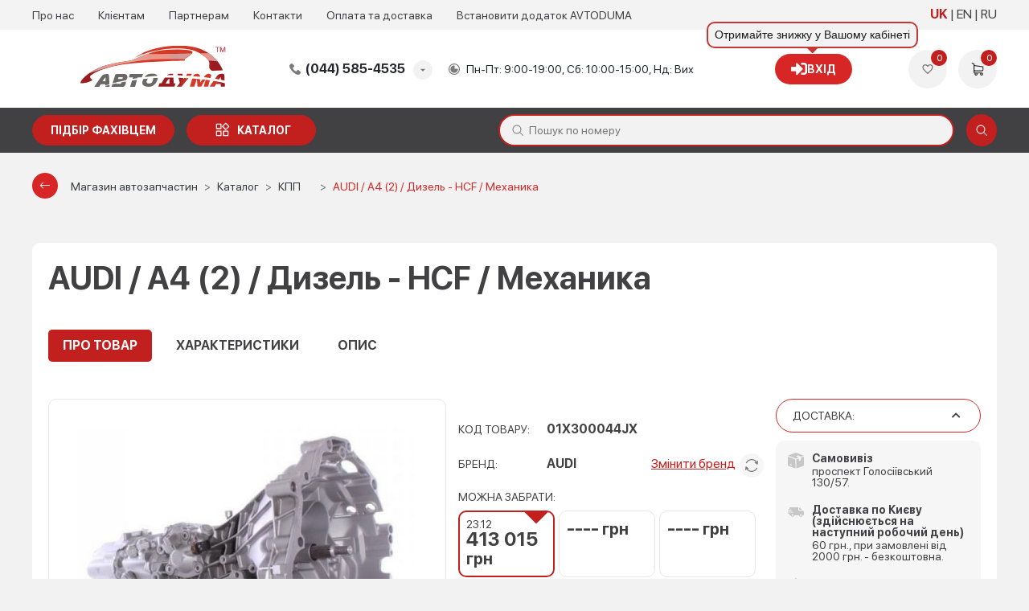

--- FILE ---
content_type: text/html; charset=UTF-8
request_url: https://avtoduma.ua/catalog/kpp/20469-audi-a4-2-dizely-hcf-mehanika
body_size: 40507
content:
<!DOCTYPE html>
<html lang="uk">
<head>
    
<script>
    const REMOVE_FROM_CART = 'Видалити товар з кошику?';
    const EMPTY_CART_PRODUCTS = 'У кошику 0 товарів';
    const NO_PRODUCTS_SELECTED = '0 грн (Не вибрані товари)';
    const ENTER_THE_QUANTITY = 'Введіть кількість товару';
    const THE_MAX_AVAILABLE_QUANTITY_OF_GOODS = 'Перевищено максимально доступну кількість товару на постачальнику! Будь ласка, виберіть іншого постачальника або змініть кількість товару.';
    const BUY_BUTTON_PRODUCT_CART = 'КУПИТИ';
    const TEXT_UAH = ' грн';
    const ORDER_MODAL_TITLE = 'Дякую!';
    const CONFIRM_REMOVE_ALL = 'Ви впевнені, що хочете видалити всі елементи?';
    const CONFIRM_REMOVE_ITEMS = 'Ви впевнені, що хочете видалити вибрані елементи?';
    const CONFIRM_REMOVE_CAR = 'Ви впевнені, що хочете видалити цей автомобіль?';
    const TEXT_NAME = 'Найменування';
    const TEXT_NOTE = 'Примітка';
    const TEXT_INFO = 'Інфо';
    const FAV_SHOWNED = 'Показано';
    const FAV_SHOWN = 'Показано';
    const FAV_PRODUCT = 'товар';
    const FAV_PRODUCTED = 'товару';
    const FAV_GOODS = 'товарів';
    const FILE_MAX_SIZE = 'Максимальний розмір файлу';
    const FILE_NAME = 'Назва файлу';
    const FILE_SIZE = 'Розмір файлу';
    const MB = 'МБ';
    const TEXT_WRONG_FILE_FORMAT = 'Недопустимий формат файлу, допустимі формати';
    const TEXT_REMOVE = 'Видалити';
    const MY_CAR_ONE = 'автомобіль';
    const MY_CAR_PRODUCTED = 'автомобіля';
    const MY_CAR_MANY = 'автомобілів';
</script>    
    <!-- Google Tag Manager -->
    <script>
        (function(w,d,s,l,i){w[l]=w[l]||[];w[l].push({'gtm.start':
                new Date().getTime(),event:'gtm.js'});var f=d.getElementsByTagName(s)[0],
            j=d.createElement(s),dl=l!='dataLayer'?'&l='+l:'';j.async=true;j.src=
            'https://www.googletagmanager.com/gtm.js?id='+i+dl;f.parentNode.insertBefore(j,f);
        })(window,document,'script','dataLayer','GTM-NZ83WZ2X');
    </script>
    <!-- End Google Tag Manager -->

    <!-- Google tag (gtag.js) -->
    <script async src="https://www.googletagmanager.com/gtag/js?id=G-J5CFTRZJ50"></script>
    <script>
        window.dataLayer = window.dataLayer || [];
        function gtag(){dataLayer.push(arguments);}
        gtag('js', new Date());

        gtag('config', 'G-J5CFTRZJ50');
    </script>


    <meta charset="utf-8"/>

            <meta name="viewport" content="width=device-width, user-scalable=no, initial-scale=1.0, maximum-scale=1.0, minimum-scale=1.0">
    
    <link href="/favicon_avt.ico" rel="icon" type="image/x-icon">
            <link rel="manifest" href="/manifest-avt.json">
        <meta name="theme-color" content="#d9230f">
        <link rel="apple-touch-icon" href="/icons/avt-icon-192.png">
        <meta name="apple-mobile-web-app-capable" content="yes">
    <meta name="apple-touch-fullscreen" content="yes">
    <meta name="apple-mobile-web-app-capable" content="yes">
    <meta name="apple-mobile-web-app-status-bar-style" content="white">
    <meta name="apple-mobile-web-app-title" content="">
    <meta name="format-detection" content="telephone=no">
    <meta name="language" content="uk" />

    <script>
        window.langPrefix = '/';
    </script>

    <meta name="description" content="Купить AUDI / A4 (2) / Дизель - HCF / Механика ✈️Доставка по Украине ☎️(095) 007-45-35 (067) 007-45-35 ✅Возврат 14 дней ⭐️Гарантия качества" />
<link rel="canonical" href="https://avtoduma.ua/20469-audi-a4-2-dizely-hcf-mehanika" />
<link rel="stylesheet" type="text/css" href="/resources/theme-default/dist/css/main_avt.css?v=1762255715" />
<script type="text/javascript">
/*<![CDATA[*/
window._current_user = {"id":null}
/*]]>*/
</script>
<title>AUDI / A4 (2) / Дизель - HCF / Механика</title>

    <meta property="og:title" content="AUDI / A4 (2) / Дизель - HCF / Механика" />

    <meta property="og:image" content="https://avtoduma.ua/https://avtoduma.ua/content/catalog/goods/2/goods_20469.jpg" />
    <meta property="og:image:width" content="390" />
    <meta property="og:image:height" content="390" />

    <meta property="og:image" content="https://avtoduma.ua/https://avtoduma.ua/content/catalog/goods/2/goods_20469.jpg" />
    <meta property="og:image:width" content="500" />
    <meta property="og:image:height" content="500" />

    <meta property="og:url" content="https://avtoduma.ua/catalog/kpp/20469-audi-a4-2-dizely-hcf-mehanika" />

    <link rel="alternate" hreflang="x-default" href="https://avtoduma.ua/catalog/kpp/20469-audi-a4-2-dizely-hcf-mehanika" /><link rel="alternate" hreflang="uk" href="https://avtoduma.ua/catalog/kpp/20469-audi-a4-2-dizely-hcf-mehanika" /><link rel="alternate" hreflang="en" href="https://avtoduma.ua/en/catalog/kpp/20469-audi-a4-2-dizely-hcf-mehanika" /><link rel="alternate" hreflang="ru" href="https://avtoduma.ua/ru/catalog/kpp/20469-audi-a4-2-dizely-hcf-mehanika" />
            <script>
            function addLink() {
                var selection = window.getSelection();
                var pagelink = "&nbspДетальніше: <a href='" + document.location.href + "'>" + document.location.href + "</a>";
                var copytext = selection + pagelink;

                var newdiv = document.createElement('div');
                newdiv.style.position = 'absolute';
                newdiv.style.left = '-99999px';
                document.body.appendChild(newdiv);
                newdiv.innerHTML = copytext;

                selection.selectAllChildren(newdiv);

                window.setTimeout(function () {
                    document.body.removeChild(newdiv);
                }, 0);
            }
        </script>
    </head>
<body class="css-goods-view">

<div class="page-wrapper" data-lang="uk" data-viewport="device">
    
    
    <script type="application/ld+json">
        [{
            "@context": "https://schema.org",
            "@type": "WebSite",
            "name": "AVTODUMA - Автозапчастини та автотовари",
            "alternateName": "avtoduma.ua",
            "url": "https://avtoduma.ua/",
            "potentialAction": {
                "@type": "SearchAction",
                "target": "https://avtoduma.ua/search?n={search_term}",
                "query-input": "required name=search_term"
            }
        }]
    </script>

    
    

    <!-- Google Tag Manager (noscript) -->
    <noscript>
        <iframe src="https://www.googletagmanager.com/ns.html?id=GTM-NZ83WZ2X" height="0" width="0" style="display:none;visibility:hidden"></iframe>
    </noscript>
    <!-- End Google Tag Manager (noscript) -->
    

<header class="header wrapper" id="header">
    <div class="header-top">
        <div class="container">
            <div class="header-nav">
                <ul>
                                            <li>
                                                            <a href="/about">
                                    Про нас                                </a>
                                                    </li>
                                            <li>
                                                            <a href="/client">
                                    Клієнтам                                </a>
                                                    </li>
                                            <li>
                                                            <a href="/partner">
                                    Партнерам                                </a>
                                                    </li>
                                            <li>
                                                            <a href="/contact">
                                    Контакти                                </a>
                                                    </li>
                                            <li>
                                                            <a href="/payanddelivery">
                                    Оплата та доставка                                </a>
                                                    </li>
                                            <li>
                                                            <a href="/dodatok">
                                    Встановити додаток AVTODUMA                                </a>
                                                    </li>
                                    </ul>
            </div>
            <!--<div class="header-location">
                <select name="location">
                    <option>Вінниця</option>
                    <option>Івано-Франківськ</option>
                    <option>Київ</option>
                    <option>Одеса</option>
                    <option>Харків</option>
                    <option>Миколаїв</option>
                    <option>Черкаси</option>
                </select>
            </div>-->
            <div class="header-lang" id="head-lang-menu">
                <ul class="header-lang__list">
                                        <li>
                                                    <a href="/catalog/kpp/20469-audi-a4-2-dizely-hcf-mehanika" class="current">
                                UK                            </a>
                                            </li>
                                        <li>
                                                    <a href="/en/catalog/kpp/20469-audi-a4-2-dizely-hcf-mehanika" class="">
                                EN                            </a>
                                            </li>
                                        <li>
                                                    <a href="/ru/catalog/kpp/20469-audi-a4-2-dizely-hcf-mehanika" class="">
                                RU                            </a>
                                            </li>
                                    </ul>
            </div>
        </div>
    </div>
    <div class="header-center">
        <div class="container">
            <div class="header-btn">
                <span></span>
                <span></span>
                <span></span>
            </div>
            <div class="header-logo">

                                    <a href="/">
                                    <picture>
                        <source media="(min-width: 992px)" srcset="/resources/theme-default/new/static/images/logo-desc_avt.svg">
                        <img src="/resources/theme-default/new/static/images/logo_avt.svg" height="51px;" width="100%" alt="logo">
                    </picture>
                                    </a>
                            </div>
            <div class="header-phone dropdown">
                <span class="header-phone__title dropdown-title">(044) 585-4535</span>
            <ul class="header-phone__list dropdown-list">
                <li><a href="tel:0445854535" target="_blank">(044) 585-4535</a></li>
                <li><a href="tel:0950074535" target="_blank">(095) 007-4535</a></li>
                <li><a href="tel:0670074535" target="_blank">(067) 007-4535</a></li>

            </ul>            </div>
            <div class="header-time">
                Пн-Пт: 9:00-19:00, Сб: 10:00-15:00, Нд: Вих            </div>
            <div class="header-info">
            <span id="login-tooltip" class="header-info__account without_dd" title="Отримайте знижку у Вашому кабінеті">
            <a href="/login" class="btn btn-primary">
                <i class="fa fa-sign-in"></i> Вхід            </a>
        </span>
    </div>

            <div class="header-user">
                <div class="header-user__item">
                    <a href="/wishlist" class="header-user__add" data-popup="user_wish">
                        <svg class="icon">
                            <use xlink:href="#ic-heart"></use>
                        </svg>
                        <span id="favorites_count" class="header-user__counter count_wish">
                            0                        </span>
                    </a>
                </div>
                <div class="header-user__item">
                    <a href="/cart" class="header-user__basket" data-popup="user_basket">
                        <svg class="icon">
                            <use xlink:href="#ic-shopping-cart"></use>
                        </svg>
                        <span class="header-user__counter basket_counter cart_count">0</span>
                    </a>
                </div>
            </div>
        </div>
    </div>

    <div class="header-bottom">
        <div class="container">
            <div class="header-buttons">
                
                <a href="/request" class="btn-primary btn-wrench text-nowrap">Підбір фахівцем</a>

                
                <a href="/catalog" class="btn-primary btn-catalog text-nowrap">каталог</a>
            </div>
            <div class="menu-cat-dropdown flex-nowrap">
                <div class="menu-cat__navigation">
                    <div class="menu-cat__navigation_head d-flex justify-content-between align-items-center px-2 py-2">
                        <span class="menu-cat__navigation_head_title">Каталог товарів</span>
                        <button class="menu-cat__btn_close btn btn-primary btn-md rounded-circle ml-1" type="button">
                            <i class="fas fa-times"></i>
                        </button>
                    </div>
                    <div class="menu-cat__navigation_subhead justify-content-between align-items-center px-2 py-2 d-none">
                        <span>Категорії</span>
                        <button type="button"
                                class="menu-cat__btn_back btn btn-primary btn-md rounded-pill ml-xl-3 ml-lg-1 ml-md-2">
                            <i class="bi bi-chevron-left mr-1"></i> Назад                        </button>
                    </div>
                </div>
                                <div class="menu-cat__grid menu-cat__grid_main px-lg-2">
                    <ul class="menu-cat__parent">
                                                    <li class="menu-cat__link " data-cat-id="menu-cat-sub-47">
                                <a id="menu-cat-item-47" href="/catalog/accessories">Автоаксессуары</a>
                                <i class="bi bi-chevron-right"></i>                            </li>
                                                    <li class="menu-cat__link " data-cat-id="menu-cat-sub-713">
                                <a id="menu-cat-item-713" href="/catalog/avtosvet">Автосвет</a>
                                <i class="bi bi-chevron-right"></i>                            </li>
                                                    <li class="menu-cat__link " data-cat-id="menu-cat-sub-128">
                                <a id="menu-cat-item-128" href="/catalog/autoglass">Автостекла</a>
                                                            </li>
                                                    <li class="menu-cat__link " data-cat-id="menu-cat-sub-51">
                                <a id="menu-cat-item-51" href="/catalog/auto-gifts">Автосувениры</a>
                                <i class="bi bi-chevron-right"></i>                            </li>
                                                    <li class="menu-cat__link " data-cat-id="menu-cat-sub-2473">
                                <a id="menu-cat-item-2473" href="/catalog/akkumulyatory">Аккумуляторы</a>
                                                            </li>
                                                    <li class="menu-cat__link " data-cat-id="menu-cat-sub-433">
                                <a id="menu-cat-item-433" href="/catalog/spares">Запчасти</a>
                                                            </li>
                                                    <li class="menu-cat__link " data-cat-id="menu-cat-sub-2153">
                                <a id="menu-cat-item-2153" href="/catalog/zapchasti">Запчасти по брендам</a>
                                <i class="bi bi-chevron-right"></i>                            </li>
                                                    <li class="menu-cat__link " data-cat-id="menu-cat-sub-513">
                                <a id="menu-cat-item-513" href="/catalog/instrumenty-i-tovary-dlya-garazha">Инструменты и товары для гаража</a>
                                <i class="bi bi-chevron-right"></i>                            </li>
                                                    <li class="menu-cat__link " data-cat-id="menu-cat-sub-503">
                                <a id="menu-cat-item-503" href="/catalog/boat-parts">Лодочные запчасти</a>
                                                            </li>
                                                    <li class="menu-cat__link menu-cat__link_hovered" data-cat-id="menu-cat-sub-1">
                                <a id="menu-cat-item-1" href="/catalog/oil">Масла и автохимия</a>
                                <i class="bi bi-chevron-right"></i>                            </li>
                                                    <li class="menu-cat__link " data-cat-id="menu-cat-sub-413">
                                <a id="menu-cat-item-413" href="/catalog/haldex-coupling">Муфта Haldex</a>
                                                            </li>
                                                    <li class="menu-cat__link " data-cat-id="menu-cat-sub-49">
                                <a id="menu-cat-item-49" href="/catalog/window-lifters">Стеклоподъемники</a>
                                                            </li>
                                                    <li class="menu-cat__link " data-cat-id="menu-cat-sub-50">
                                <a id="menu-cat-item-50" href="/catalog/turbines">Турбины</a>
                                                            </li>
                                            </ul>
                </div>
                <div class="menu-cat__grid menu-cat__grid_width_expand">
                                            <div id="menu-cat-sub-47" class="menu-cat__sub d-md-none">
                                                            <div class="menu-cat__sub-item mb-lg-1">
                                    <div class="mb-1 menu-cat__sub_link d-none d-lg-block">
                                        <a href="/catalog/accessories/avtoprinadlezhnosti">Автопринадлежности</a>
                                                                                    <i class="bi bi-plus"></i>
                                                                            </div>
                                    <div class="mb-1 menu-cat__sub_link collapsed d-lg-none" data-toggle="collapse" data-target="#menu-cat__sub__sub-1853">
                                        <a href="/catalog/accessories/avtoprinadlezhnosti">Автопринадлежности</a>
                                                                                    <i class="bi bi-plus"></i>
                                                                            </div>
                                                                            <ul class="menu-cat__sub__sub_items d-none d-lg-block mt-lg-2 mb-lg-3 pl-lg-1">
                                                                                            <li>
                                                    <a href="/catalog/accessories/avtoprinadlezhnosti/usb-zaryadki-v-avto">USB зарядки в авто</a>
                                                </li>
                                                                                            <li>
                                                    <a href="/catalog/accessories/avtoprinadlezhnosti/batareyki">Батарейки</a>
                                                </li>
                                                                                            <li>
                                                    <a href="/catalog/accessories/avtoprinadlezhnosti/veshalki-v-avto">Вешалки в авто</a>
                                                </li>
                                                                                            <li>
                                                    <a href="/catalog/accessories/avtoprinadlezhnosti/derzhatel-telefona-v-avto">Держатель телефона в авто</a>
                                                </li>
                                                                                            <li>
                                                    <a href="/catalog/accessories/avtoprinadlezhnosti/dopolnitelnyye-zerkala-zadnego-vida">Дополнительные зеркала заднего вида</a>
                                                </li>
                                                                                            <li>
                                                    <a href="/catalog/accessories/avtoprinadlezhnosti/kovriki-dlya-telefona">Коврики для телефона</a>
                                                </li>
                                                                                            <li>
                                                    <a href="/catalog/accessories/avtoprinadlezhnosti/parkovochnyye-karty">Парковочные карты</a>
                                                </li>
                                                                                            <li>
                                                    <a href="/catalog/accessories/avtoprinadlezhnosti/prikurivateli">Прикуриватели</a>
                                                </li>
                                                                                            <li>
                                                    <a href="/catalog/accessories/avtoprinadlezhnosti/solntsezashchitnyye-shtorki">Солнцезащитные шторки</a>
                                                </li>
                                                                                    </ul>
                                        <ul id="menu-cat__sub__sub-1853" class="menu-cat__sub__sub_items collapse d-lg-none">
                                                                                            <li>
                                                    <a href="/catalog/accessories/avtoprinadlezhnosti/usb-zaryadki-v-avto">&ndash;&ensp;USB зарядки в авто</a>
                                                </li>
                                                                                            <li>
                                                    <a href="/catalog/accessories/avtoprinadlezhnosti/batareyki">&ndash;&ensp;Батарейки</a>
                                                </li>
                                                                                            <li>
                                                    <a href="/catalog/accessories/avtoprinadlezhnosti/veshalki-v-avto">&ndash;&ensp;Вешалки в авто</a>
                                                </li>
                                                                                            <li>
                                                    <a href="/catalog/accessories/avtoprinadlezhnosti/derzhatel-telefona-v-avto">&ndash;&ensp;Держатель телефона в авто</a>
                                                </li>
                                                                                            <li>
                                                    <a href="/catalog/accessories/avtoprinadlezhnosti/dopolnitelnyye-zerkala-zadnego-vida">&ndash;&ensp;Дополнительные зеркала заднего вида</a>
                                                </li>
                                                                                            <li>
                                                    <a href="/catalog/accessories/avtoprinadlezhnosti/kovriki-dlya-telefona">&ndash;&ensp;Коврики для телефона</a>
                                                </li>
                                                                                            <li>
                                                    <a href="/catalog/accessories/avtoprinadlezhnosti/parkovochnyye-karty">&ndash;&ensp;Парковочные карты</a>
                                                </li>
                                                                                            <li>
                                                    <a href="/catalog/accessories/avtoprinadlezhnosti/prikurivateli">&ndash;&ensp;Прикуриватели</a>
                                                </li>
                                                                                            <li>
                                                    <a href="/catalog/accessories/avtoprinadlezhnosti/solntsezashchitnyye-shtorki">&ndash;&ensp;Солнцезащитные шторки</a>
                                                </li>
                                                                                    </ul>
                                                                    </div>
                                                            <div class="menu-cat__sub-item mb-lg-1">
                                    <div class="mb-1 menu-cat__sub_link d-none d-lg-block">
                                        <a href="/catalog/accessories/bezopasnost-v-avto">Безопасность в авто</a>
                                                                                    <i class="bi bi-plus"></i>
                                                                            </div>
                                    <div class="mb-1 menu-cat__sub_link collapsed d-lg-none" data-toggle="collapse" data-target="#menu-cat__sub__sub-853">
                                        <a href="/catalog/accessories/bezopasnost-v-avto">Безопасность в авто</a>
                                                                                    <i class="bi bi-plus"></i>
                                                                            </div>
                                                                            <ul class="menu-cat__sub__sub_items d-none d-lg-block mt-lg-2 mb-lg-3 pl-lg-1">
                                                                                            <li>
                                                    <a href="/catalog/accessories/bezopasnost-v-avto/aksessuary-dlya-avtokresel">Аксессуары для автокресел</a>
                                                </li>
                                                                                            <li>
                                                    <a href="/catalog/accessories/bezopasnost-v-avto/aptechki-avtomobilnyye">Аптечки автомобильные</a>
                                                </li>
                                                                                            <li>
                                                    <a href="/catalog/accessories/bezopasnost-v-avto/detskiye-avtokresla">Детские автокресла</a>
                                                </li>
                                                                                            <li>
                                                    <a href="/catalog/accessories/bezopasnost-v-avto/dorozhnyye-konusy">Дорожные конусы</a>
                                                </li>
                                                                                            <li>
                                                    <a href="/catalog/accessories/bezopasnost-v-avto/zhilety-svetootrazhayushchiye">Жилеты светоотражающие</a>
                                                </li>
                                                                                            <li>
                                                    <a href="/catalog/accessories/bezopasnost-v-avto/znaki-avariynoy-ostanovki">Знаки аварийной остановки</a>
                                                </li>
                                                                                            <li>
                                                    <a href="/catalog/accessories/bezopasnost-v-avto/nabory-avtomobilista">Наборы автомобилиста</a>
                                                </li>
                                                                                            <li>
                                                    <a href="/catalog/accessories/bezopasnost-v-avto/ognetushiteli">Огнетушители</a>
                                                </li>
                                                                                    </ul>
                                        <ul id="menu-cat__sub__sub-853" class="menu-cat__sub__sub_items collapse d-lg-none">
                                                                                            <li>
                                                    <a href="/catalog/accessories/bezopasnost-v-avto/aksessuary-dlya-avtokresel">&ndash;&ensp;Аксессуары для автокресел</a>
                                                </li>
                                                                                            <li>
                                                    <a href="/catalog/accessories/bezopasnost-v-avto/aptechki-avtomobilnyye">&ndash;&ensp;Аптечки автомобильные</a>
                                                </li>
                                                                                            <li>
                                                    <a href="/catalog/accessories/bezopasnost-v-avto/detskiye-avtokresla">&ndash;&ensp;Детские автокресла</a>
                                                </li>
                                                                                            <li>
                                                    <a href="/catalog/accessories/bezopasnost-v-avto/dorozhnyye-konusy">&ndash;&ensp;Дорожные конусы</a>
                                                </li>
                                                                                            <li>
                                                    <a href="/catalog/accessories/bezopasnost-v-avto/zhilety-svetootrazhayushchiye">&ndash;&ensp;Жилеты светоотражающие</a>
                                                </li>
                                                                                            <li>
                                                    <a href="/catalog/accessories/bezopasnost-v-avto/znaki-avariynoy-ostanovki">&ndash;&ensp;Знаки аварийной остановки</a>
                                                </li>
                                                                                            <li>
                                                    <a href="/catalog/accessories/bezopasnost-v-avto/nabory-avtomobilista">&ndash;&ensp;Наборы автомобилиста</a>
                                                </li>
                                                                                            <li>
                                                    <a href="/catalog/accessories/bezopasnost-v-avto/ognetushiteli">&ndash;&ensp;Огнетушители</a>
                                                </li>
                                                                                    </ul>
                                                                    </div>
                                                            <div class="menu-cat__sub-item mb-lg-1">
                                    <div class="mb-1 menu-cat__sub_link d-none d-lg-block">
                                        <a href="/catalog/accessories/aksessuary-dlya-avto">Для авто</a>
                                                                                    <i class="bi bi-plus"></i>
                                                                            </div>
                                    <div class="mb-1 menu-cat__sub_link collapsed d-lg-none" data-toggle="collapse" data-target="#menu-cat__sub__sub-1823">
                                        <a href="/catalog/accessories/aksessuary-dlya-avto">Для авто</a>
                                                                                    <i class="bi bi-plus"></i>
                                                                            </div>
                                                                            <ul class="menu-cat__sub__sub_items d-none d-lg-block mt-lg-2 mb-lg-3 pl-lg-1">
                                                                                            <li>
                                                    <a href="/catalog/accessories/aksessuary-dlya-avto/avtomobilnyye-tenty">Автомобильные тенты</a>
                                                </li>
                                                                                            <li>
                                                    <a href="/catalog/accessories/aksessuary-dlya-avto/chekhly-dlya-avto">Чехлы для авто</a>
                                                </li>
                                                                                            <li>
                                                    <a href="/catalog/accessories/aksessuary-dlya-avto/aksessuary-chekhly-dlya-koles">Чехлы для колес</a>
                                                </li>
                                                                                            <li>
                                                    <a href="/catalog/accessories/aksessuary-dlya-avto/chekhly-dlya-sideniy">Чехлы для сидений</a>
                                                </li>
                                                                                    </ul>
                                        <ul id="menu-cat__sub__sub-1823" class="menu-cat__sub__sub_items collapse d-lg-none">
                                                                                            <li>
                                                    <a href="/catalog/accessories/aksessuary-dlya-avto/avtomobilnyye-tenty">&ndash;&ensp;Автомобильные тенты</a>
                                                </li>
                                                                                            <li>
                                                    <a href="/catalog/accessories/aksessuary-dlya-avto/chekhly-dlya-avto">&ndash;&ensp;Чехлы для авто</a>
                                                </li>
                                                                                            <li>
                                                    <a href="/catalog/accessories/aksessuary-dlya-avto/aksessuary-chekhly-dlya-koles">&ndash;&ensp;Чехлы для колес</a>
                                                </li>
                                                                                            <li>
                                                    <a href="/catalog/accessories/aksessuary-dlya-avto/chekhly-dlya-sideniy">&ndash;&ensp;Чехлы для сидений</a>
                                                </li>
                                                                                    </ul>
                                                                    </div>
                                                            <div class="menu-cat__sub-item mb-lg-1">
                                    <div class="mb-1 menu-cat__sub_link d-none d-lg-block">
                                        <a href="/catalog/accessories/tekhpomoshch">Техпомощь</a>
                                                                                    <i class="bi bi-plus"></i>
                                                                            </div>
                                    <div class="mb-1 menu-cat__sub_link collapsed d-lg-none" data-toggle="collapse" data-target="#menu-cat__sub__sub-873">
                                        <a href="/catalog/accessories/tekhpomoshch">Техпомощь</a>
                                                                                    <i class="bi bi-plus"></i>
                                                                            </div>
                                                                            <ul class="menu-cat__sub__sub_items d-none d-lg-block mt-lg-2 mb-lg-3 pl-lg-1">
                                                                                            <li>
                                                    <a href="/catalog/accessories/tekhpomoshch/domkraty">Домкраты</a>
                                                </li>
                                                                                            <li>
                                                    <a href="/catalog/accessories/tekhpomoshch/zaryadnyye-puskozaryadnyye-ustroystva">Зарядные и пускозарядные устройства</a>
                                                </li>
                                                                                            <li>
                                                    <a href="/catalog/accessories/tekhpomoshch/kanistry">Канистры</a>
                                                </li>
                                                                                            <li>
                                                    <a href="/catalog/accessories/tekhpomoshch/klemmy-akkumulyatora">Клеммы аккумулятора</a>
                                                </li>
                                                                                            <li>
                                                    <a href="/catalog/accessories/tekhpomoshch/kompressory_avtomobilnye">Компрессоры автомобильные</a>
                                                </li>
                                                                                            <li>
                                                    <a href="/catalog/accessories/tekhpomoshch/leyki">Лейки</a>
                                                </li>
                                                                                            <li>
                                                    <a href="/catalog/accessories/tekhpomoshch/lopaty">Лопаты</a>
                                                </li>
                                                                                            <li>
                                                    <a href="/catalog/accessories/tekhpomoshch/manometry">Манометры</a>
                                                </li>
                                                                                            <li>
                                                    <a href="/catalog/accessories/tekhpomoshch/nasosy-avtomobilnyye">Насосы автомобильные</a>
                                                </li>
                                                                                            <li>
                                                    <a href="/catalog/accessories/tekhpomoshch/perchatki">Перчатки</a>
                                                </li>
                                                                                            <li>
                                                    <a href="/catalog/accessories/tekhpomoshch/predokhraniteli">Предохранители</a>
                                                </li>
                                                                                            <li>
                                                    <a href="/catalog/accessories/tekhpomoshch/provoda-prikurivaniya">Провода прикуривания</a>
                                                </li>
                                                                                            <li>
                                                    <a href="/catalog/accessories/tekhpomoshch/trosy-buksirovochnyye">Тросы буксировочные</a>
                                                </li>
                                                                                            <li>
                                                    <a href="/catalog/accessories/tekhpomoshch/tsepi-na-kolosa">Цепи на колёса</a>
                                                </li>
                                                                                            <li>
                                                    <a href="/catalog/accessories/tekhpomoshch/lebedki">Лебедки</a>
                                                </li>
                                                                                            <li>
                                                    <a href="/catalog/accessories/tekhpomoshch/skrebki-i-shchetki">Скребки и щетки</a>
                                                </li>
                                                                                            <li>
                                                    <a href="/catalog/accessories/tekhpomoshch/fonariki">Фонарики</a>
                                                </li>
                                                                                    </ul>
                                        <ul id="menu-cat__sub__sub-873" class="menu-cat__sub__sub_items collapse d-lg-none">
                                                                                            <li>
                                                    <a href="/catalog/accessories/tekhpomoshch/domkraty">&ndash;&ensp;Домкраты</a>
                                                </li>
                                                                                            <li>
                                                    <a href="/catalog/accessories/tekhpomoshch/zaryadnyye-puskozaryadnyye-ustroystva">&ndash;&ensp;Зарядные и пускозарядные устройства</a>
                                                </li>
                                                                                            <li>
                                                    <a href="/catalog/accessories/tekhpomoshch/kanistry">&ndash;&ensp;Канистры</a>
                                                </li>
                                                                                            <li>
                                                    <a href="/catalog/accessories/tekhpomoshch/klemmy-akkumulyatora">&ndash;&ensp;Клеммы аккумулятора</a>
                                                </li>
                                                                                            <li>
                                                    <a href="/catalog/accessories/tekhpomoshch/kompressory_avtomobilnye">&ndash;&ensp;Компрессоры автомобильные</a>
                                                </li>
                                                                                            <li>
                                                    <a href="/catalog/accessories/tekhpomoshch/leyki">&ndash;&ensp;Лейки</a>
                                                </li>
                                                                                            <li>
                                                    <a href="/catalog/accessories/tekhpomoshch/lopaty">&ndash;&ensp;Лопаты</a>
                                                </li>
                                                                                            <li>
                                                    <a href="/catalog/accessories/tekhpomoshch/manometry">&ndash;&ensp;Манометры</a>
                                                </li>
                                                                                            <li>
                                                    <a href="/catalog/accessories/tekhpomoshch/nasosy-avtomobilnyye">&ndash;&ensp;Насосы автомобильные</a>
                                                </li>
                                                                                            <li>
                                                    <a href="/catalog/accessories/tekhpomoshch/perchatki">&ndash;&ensp;Перчатки</a>
                                                </li>
                                                                                            <li>
                                                    <a href="/catalog/accessories/tekhpomoshch/predokhraniteli">&ndash;&ensp;Предохранители</a>
                                                </li>
                                                                                            <li>
                                                    <a href="/catalog/accessories/tekhpomoshch/provoda-prikurivaniya">&ndash;&ensp;Провода прикуривания</a>
                                                </li>
                                                                                            <li>
                                                    <a href="/catalog/accessories/tekhpomoshch/trosy-buksirovochnyye">&ndash;&ensp;Тросы буксировочные</a>
                                                </li>
                                                                                            <li>
                                                    <a href="/catalog/accessories/tekhpomoshch/tsepi-na-kolosa">&ndash;&ensp;Цепи на колёса</a>
                                                </li>
                                                                                            <li>
                                                    <a href="/catalog/accessories/tekhpomoshch/lebedki">&ndash;&ensp;Лебедки</a>
                                                </li>
                                                                                            <li>
                                                    <a href="/catalog/accessories/tekhpomoshch/skrebki-i-shchetki">&ndash;&ensp;Скребки и щетки</a>
                                                </li>
                                                                                            <li>
                                                    <a href="/catalog/accessories/tekhpomoshch/fonariki">&ndash;&ensp;Фонарики</a>
                                                </li>
                                                                                    </ul>
                                                                    </div>
                                                            <div class="menu-cat__sub-item mb-lg-1">
                                    <div class="mb-1 menu-cat__sub_link d-none d-lg-block">
                                        <a href="/catalog/accessories/transportirovka">Транспортировка</a>
                                                                                    <i class="bi bi-plus"></i>
                                                                            </div>
                                    <div class="mb-1 menu-cat__sub_link collapsed d-lg-none" data-toggle="collapse" data-target="#menu-cat__sub__sub-163">
                                        <a href="/catalog/accessories/transportirovka">Транспортировка</a>
                                                                                    <i class="bi bi-plus"></i>
                                                                            </div>
                                                                            <ul class="menu-cat__sub__sub_items d-none d-lg-block mt-lg-2 mb-lg-3 pl-lg-1">
                                                                                            <li>
                                                    <a href="/catalog/accessories/transportirovka/accessories-for-transportation">Аксессуары для транспортировки</a>
                                                </li>
                                                                                            <li>
                                                    <a href="/catalog/accessories/transportirovka/boxes-and-baskets">Боксы и корзины</a>
                                                </li>
                                                                                            <li>
                                                    <a href="/catalog/accessories/transportirovka/kreplenie_dlya_velosipeda_na_avto">Крепление для велосипеда на авто</a>
                                                </li>
                                                                                            <li>
                                                    <a href="/catalog/accessories/transportirovka/organayzery-avtomobilnyye">Органайзеры автомобильные</a>
                                                </li>
                                                                                            <li>
                                                    <a href="/catalog/accessories/transportirovka/transportation-of-bicycles">Перевозка велосипедов</a>
                                                </li>
                                                                                            <li>
                                                    <a href="/catalog/accessories/transportirovka/transportation-of-sports-equipment">Перевозка спортивного оборудования</a>
                                                </li>
                                                                                            <li>
                                                    <a href="/catalog/accessories/transportirovka/razdelitelnyye-setki-bagazhnika">Разделительные сетки багажника</a>
                                                </li>
                                                                                            <li>
                                                    <a href="/catalog/accessories/transportirovka/farkopy">Фаркопы</a>
                                                </li>
                                                                                    </ul>
                                        <ul id="menu-cat__sub__sub-163" class="menu-cat__sub__sub_items collapse d-lg-none">
                                                                                            <li>
                                                    <a href="/catalog/accessories/transportirovka/accessories-for-transportation">&ndash;&ensp;Аксессуары для транспортировки</a>
                                                </li>
                                                                                            <li>
                                                    <a href="/catalog/accessories/transportirovka/boxes-and-baskets">&ndash;&ensp;Боксы и корзины</a>
                                                </li>
                                                                                            <li>
                                                    <a href="/catalog/accessories/transportirovka/kreplenie_dlya_velosipeda_na_avto">&ndash;&ensp;Крепление для велосипеда на авто</a>
                                                </li>
                                                                                            <li>
                                                    <a href="/catalog/accessories/transportirovka/organayzery-avtomobilnyye">&ndash;&ensp;Органайзеры автомобильные</a>
                                                </li>
                                                                                            <li>
                                                    <a href="/catalog/accessories/transportirovka/transportation-of-bicycles">&ndash;&ensp;Перевозка велосипедов</a>
                                                </li>
                                                                                            <li>
                                                    <a href="/catalog/accessories/transportirovka/transportation-of-sports-equipment">&ndash;&ensp;Перевозка спортивного оборудования</a>
                                                </li>
                                                                                            <li>
                                                    <a href="/catalog/accessories/transportirovka/razdelitelnyye-setki-bagazhnika">&ndash;&ensp;Разделительные сетки багажника</a>
                                                </li>
                                                                                            <li>
                                                    <a href="/catalog/accessories/transportirovka/farkopy">&ndash;&ensp;Фаркопы</a>
                                                </li>
                                                                                    </ul>
                                                                    </div>
                                                            <div class="menu-cat__sub-item mb-lg-1">
                                    <div class="mb-1 menu-cat__sub_link d-none d-lg-block">
                                        <a href="/catalog/accessories/tyuning">Тюнинг</a>
                                                                                    <i class="bi bi-plus"></i>
                                                                            </div>
                                    <div class="mb-1 menu-cat__sub_link collapsed d-lg-none" data-toggle="collapse" data-target="#menu-cat__sub__sub-1973">
                                        <a href="/catalog/accessories/tyuning">Тюнинг</a>
                                                                                    <i class="bi bi-plus"></i>
                                                                            </div>
                                                                            <ul class="menu-cat__sub__sub_items d-none d-lg-block mt-lg-2 mb-lg-3 pl-lg-1">
                                                                                            <li>
                                                    <a href="/catalog/accessories/tyuning/bryzgoviki">Брызговики</a>
                                                </li>
                                                                                            <li>
                                                    <a href="/catalog/accessories/tyuning/deflektory-okon">Дефлекторы окон</a>
                                                </li>
                                                                                            <li>
                                                    <a href="/catalog/accessories/tyuning/zashchitnyye-i-dekorativnyye-plenki">Защитные и декоративные пленки</a>
                                                </li>
                                                                                            <li>
                                                    <a href="/catalog/accessories/tyuning/zashchity-dvigatelya">Защиты двигателя</a>
                                                </li>
                                                                                            <li>
                                                    <a href="/catalog/accessories/tyuning/kovriki">Коврики</a>
                                                </li>
                                                                                            <li>
                                                    <a href="/catalog/accessories/tyuning/kolpaki-na-kolesa">Колпаки на колеса</a>
                                                </li>
                                                                                            <li>
                                                    <a href="/catalog/accessories/tyuning/nakladki-na-pedali">Накладки на педали</a>
                                                </li>
                                                                                            <li>
                                                    <a href="/catalog/accessories/tyuning/nakladki-na-porogi">Накладки на пороги</a>
                                                </li>
                                                                                            <li>
                                                    <a href="/catalog/accessories/tyuning/nakleyki-na-avto">Наклейки на авто</a>
                                                </li>
                                                                                            <li>
                                                    <a href="/catalog/accessories/tyuning/nasadka-na-glushitel">Насадка на глушитель</a>
                                                </li>
                                                                                            <li>
                                                    <a href="/catalog/accessories/tyuning/podkrylki">Подкрылки</a>
                                                </li>
                                                                                            <li>
                                                    <a href="/catalog/accessories/tyuning/ramki-nomernogo-znaka">Рамки номерного знака</a>
                                                </li>
                                                                                            <li>
                                                    <a href="/catalog/accessories/tyuning/spoylera-na-avto">Спойлера на авто</a>
                                                </li>
                                                                                            <li>
                                                    <a href="/catalog/accessories/tyuning/emblemy-na-kapot">Эмблемы на капот</a>
                                                </li>
                                                                                    </ul>
                                        <ul id="menu-cat__sub__sub-1973" class="menu-cat__sub__sub_items collapse d-lg-none">
                                                                                            <li>
                                                    <a href="/catalog/accessories/tyuning/bryzgoviki">&ndash;&ensp;Брызговики</a>
                                                </li>
                                                                                            <li>
                                                    <a href="/catalog/accessories/tyuning/deflektory-okon">&ndash;&ensp;Дефлекторы окон</a>
                                                </li>
                                                                                            <li>
                                                    <a href="/catalog/accessories/tyuning/zashchitnyye-i-dekorativnyye-plenki">&ndash;&ensp;Защитные и декоративные пленки</a>
                                                </li>
                                                                                            <li>
                                                    <a href="/catalog/accessories/tyuning/zashchity-dvigatelya">&ndash;&ensp;Защиты двигателя</a>
                                                </li>
                                                                                            <li>
                                                    <a href="/catalog/accessories/tyuning/kovriki">&ndash;&ensp;Коврики</a>
                                                </li>
                                                                                            <li>
                                                    <a href="/catalog/accessories/tyuning/kolpaki-na-kolesa">&ndash;&ensp;Колпаки на колеса</a>
                                                </li>
                                                                                            <li>
                                                    <a href="/catalog/accessories/tyuning/nakladki-na-pedali">&ndash;&ensp;Накладки на педали</a>
                                                </li>
                                                                                            <li>
                                                    <a href="/catalog/accessories/tyuning/nakladki-na-porogi">&ndash;&ensp;Накладки на пороги</a>
                                                </li>
                                                                                            <li>
                                                    <a href="/catalog/accessories/tyuning/nakleyki-na-avto">&ndash;&ensp;Наклейки на авто</a>
                                                </li>
                                                                                            <li>
                                                    <a href="/catalog/accessories/tyuning/nasadka-na-glushitel">&ndash;&ensp;Насадка на глушитель</a>
                                                </li>
                                                                                            <li>
                                                    <a href="/catalog/accessories/tyuning/podkrylki">&ndash;&ensp;Подкрылки</a>
                                                </li>
                                                                                            <li>
                                                    <a href="/catalog/accessories/tyuning/ramki-nomernogo-znaka">&ndash;&ensp;Рамки номерного знака</a>
                                                </li>
                                                                                            <li>
                                                    <a href="/catalog/accessories/tyuning/spoylera-na-avto">&ndash;&ensp;Спойлера на авто</a>
                                                </li>
                                                                                            <li>
                                                    <a href="/catalog/accessories/tyuning/emblemy-na-kapot">&ndash;&ensp;Эмблемы на капот</a>
                                                </li>
                                                                                    </ul>
                                                                    </div>
                                                    </div>
                                            <div id="menu-cat-sub-713" class="menu-cat__sub d-md-none">
                                                            <div class="menu-cat__sub-item mb-lg-1">
                                    <div class="mb-1 menu-cat__sub_link d-none d-lg-block">
                                        <a href="/catalog/avtosvet/avtolampy">Автолампы</a>
                                                                            </div>
                                    <div class="mb-1 menu-cat__sub_link collapsed d-lg-none" data-toggle="collapse" data-target="#menu-cat__sub__sub-723">
                                        <a href="/catalog/avtosvet/avtolampy">Автолампы</a>
                                                                            </div>
                                                                    </div>
                                                    </div>
                                            <div id="menu-cat-sub-51" class="menu-cat__sub d-md-none">
                                                            <div class="menu-cat__sub-item mb-lg-1">
                                    <div class="mb-1 menu-cat__sub_link d-none d-lg-block">
                                        <a href="/catalog/auto-gifts/brendovaya-odezhda">Брендовая одежда</a>
                                                                                    <i class="bi bi-plus"></i>
                                                                            </div>
                                    <div class="mb-1 menu-cat__sub_link collapsed d-lg-none" data-toggle="collapse" data-target="#menu-cat__sub__sub-1103">
                                        <a href="/catalog/auto-gifts/brendovaya-odezhda">Брендовая одежда</a>
                                                                                    <i class="bi bi-plus"></i>
                                                                            </div>
                                                                            <ul class="menu-cat__sub__sub_items d-none d-lg-block mt-lg-2 mb-lg-3 pl-lg-1">
                                                                                            <li>
                                                    <a href="/catalog/auto-gifts/brendovaya-odezhda/beysbolki-kepki">Бейсболки, кепки</a>
                                                </li>
                                                                                            <li>
                                                    <a href="/catalog/auto-gifts/brendovaya-odezhda/galstuki">Галстуки</a>
                                                </li>
                                                                                            <li>
                                                    <a href="/catalog/auto-gifts/brendovaya-odezhda/zaponki">Запонки</a>
                                                </li>
                                                                                            <li>
                                                    <a href="/catalog/auto-gifts/brendovaya-odezhda/obuv">Обувь</a>
                                                </li>
                                                                                            <li>
                                                    <a href="/catalog/auto-gifts/brendovaya-odezhda/odezhda">Одежда</a>
                                                </li>
                                                                                            <li>
                                                    <a href="/catalog/auto-gifts/brendovaya-odezhda/remni">Ремни</a>
                                                </li>
                                                                                            <li>
                                                    <a href="/catalog/auto-gifts/brendovaya-odezhda/ryukzaki">Рюкзаки</a>
                                                </li>
                                                                                            <li>
                                                    <a href="/catalog/auto-gifts/brendovaya-odezhda/sumki-chemodany-keysy">Сумки, чемоданы, кейсы</a>
                                                </li>
                                                                                            <li>
                                                    <a href="/catalog/auto-gifts/brendovaya-odezhda/shapki-sharfy-platki">Шапки, шарфы и платки</a>
                                                </li>
                                                                                    </ul>
                                        <ul id="menu-cat__sub__sub-1103" class="menu-cat__sub__sub_items collapse d-lg-none">
                                                                                            <li>
                                                    <a href="/catalog/auto-gifts/brendovaya-odezhda/beysbolki-kepki">&ndash;&ensp;Бейсболки, кепки</a>
                                                </li>
                                                                                            <li>
                                                    <a href="/catalog/auto-gifts/brendovaya-odezhda/galstuki">&ndash;&ensp;Галстуки</a>
                                                </li>
                                                                                            <li>
                                                    <a href="/catalog/auto-gifts/brendovaya-odezhda/zaponki">&ndash;&ensp;Запонки</a>
                                                </li>
                                                                                            <li>
                                                    <a href="/catalog/auto-gifts/brendovaya-odezhda/obuv">&ndash;&ensp;Обувь</a>
                                                </li>
                                                                                            <li>
                                                    <a href="/catalog/auto-gifts/brendovaya-odezhda/odezhda">&ndash;&ensp;Одежда</a>
                                                </li>
                                                                                            <li>
                                                    <a href="/catalog/auto-gifts/brendovaya-odezhda/remni">&ndash;&ensp;Ремни</a>
                                                </li>
                                                                                            <li>
                                                    <a href="/catalog/auto-gifts/brendovaya-odezhda/ryukzaki">&ndash;&ensp;Рюкзаки</a>
                                                </li>
                                                                                            <li>
                                                    <a href="/catalog/auto-gifts/brendovaya-odezhda/sumki-chemodany-keysy">&ndash;&ensp;Сумки, чемоданы, кейсы</a>
                                                </li>
                                                                                            <li>
                                                    <a href="/catalog/auto-gifts/brendovaya-odezhda/shapki-sharfy-platki">&ndash;&ensp;Шапки, шарфы и платки</a>
                                                </li>
                                                                                    </ul>
                                                                    </div>
                                                            <div class="menu-cat__sub-item mb-lg-1">
                                    <div class="mb-1 menu-cat__sub_link d-none d-lg-block">
                                        <a href="/catalog/auto-gifts/brendovyye-aksessuary">Брендовые аксессуары</a>
                                                                                    <i class="bi bi-plus"></i>
                                                                            </div>
                                    <div class="mb-1 menu-cat__sub_link collapsed d-lg-none" data-toggle="collapse" data-target="#menu-cat__sub__sub-1203">
                                        <a href="/catalog/auto-gifts/brendovyye-aksessuary">Брендовые аксессуары</a>
                                                                                    <i class="bi bi-plus"></i>
                                                                            </div>
                                                                            <ul class="menu-cat__sub__sub_items d-none d-lg-block mt-lg-2 mb-lg-3 pl-lg-1">
                                                                                            <li>
                                                    <a href="/catalog/auto-gifts/brendovyye-aksessuary/braslety">Браслеты</a>
                                                </li>
                                                                                            <li>
                                                    <a href="/catalog/auto-gifts/brendovyye-aksessuary/breloki">Брелоки</a>
                                                </li>
                                                                                            <li>
                                                    <a href="/catalog/auto-gifts/brendovyye-aksessuary/vizitnitsy-kreditnitsy">Визитницы, кредитницы</a>
                                                </li>
                                                                                            <li>
                                                    <a href="/catalog/auto-gifts/brendovyye-aksessuary/zazhigalki">Зажигалки</a>
                                                </li>
                                                                                            <li>
                                                    <a href="/catalog/auto-gifts/brendovyye-aksessuary/zazhimy-dlya-banknot">Зажимы для банкнот</a>
                                                </li>
                                                                                            <li>
                                                    <a href="/catalog/auto-gifts/brendovyye-aksessuary/znachki-bulavki-nashivki-nakleyki">Значки, булавки, нашивки, наклейки</a>
                                                </li>
                                                                                            <li>
                                                    <a href="/catalog/auto-gifts/brendovyye-aksessuary/zonty">Зонты</a>
                                                </li>
                                                                                            <li>
                                                    <a href="/catalog/auto-gifts/brendovyye-aksessuary/klyuchnytsy">Ключницы</a>
                                                </li>
                                                                                            <li>
                                                    <a href="/catalog/auto-gifts/brendovyye-aksessuary/koshelki-portmone">Кошельки, портмоне</a>
                                                </li>
                                                                                            <li>
                                                    <a href="/catalog/auto-gifts/brendovyye-aksessuary/oblozhki-dlya-dokumentov">Обложки для документов</a>
                                                </li>
                                                                                            <li>
                                                    <a href="/catalog/auto-gifts/brendovyye-aksessuary/ochki">Очки</a>
                                                </li>
                                                                                            <li>
                                                    <a href="/catalog/auto-gifts/brendovyye-aksessuary/chasy">Часы</a>
                                                </li>
                                                                                            <li>
                                                    <a href="/catalog/auto-gifts/brendovyye-aksessuary/shnurki-lenty">Шнурки, ленты</a>
                                                </li>
                                                                                    </ul>
                                        <ul id="menu-cat__sub__sub-1203" class="menu-cat__sub__sub_items collapse d-lg-none">
                                                                                            <li>
                                                    <a href="/catalog/auto-gifts/brendovyye-aksessuary/braslety">&ndash;&ensp;Браслеты</a>
                                                </li>
                                                                                            <li>
                                                    <a href="/catalog/auto-gifts/brendovyye-aksessuary/breloki">&ndash;&ensp;Брелоки</a>
                                                </li>
                                                                                            <li>
                                                    <a href="/catalog/auto-gifts/brendovyye-aksessuary/vizitnitsy-kreditnitsy">&ndash;&ensp;Визитницы, кредитницы</a>
                                                </li>
                                                                                            <li>
                                                    <a href="/catalog/auto-gifts/brendovyye-aksessuary/zazhigalki">&ndash;&ensp;Зажигалки</a>
                                                </li>
                                                                                            <li>
                                                    <a href="/catalog/auto-gifts/brendovyye-aksessuary/zazhimy-dlya-banknot">&ndash;&ensp;Зажимы для банкнот</a>
                                                </li>
                                                                                            <li>
                                                    <a href="/catalog/auto-gifts/brendovyye-aksessuary/znachki-bulavki-nashivki-nakleyki">&ndash;&ensp;Значки, булавки, нашивки, наклейки</a>
                                                </li>
                                                                                            <li>
                                                    <a href="/catalog/auto-gifts/brendovyye-aksessuary/zonty">&ndash;&ensp;Зонты</a>
                                                </li>
                                                                                            <li>
                                                    <a href="/catalog/auto-gifts/brendovyye-aksessuary/klyuchnytsy">&ndash;&ensp;Ключницы</a>
                                                </li>
                                                                                            <li>
                                                    <a href="/catalog/auto-gifts/brendovyye-aksessuary/koshelki-portmone">&ndash;&ensp;Кошельки, портмоне</a>
                                                </li>
                                                                                            <li>
                                                    <a href="/catalog/auto-gifts/brendovyye-aksessuary/oblozhki-dlya-dokumentov">&ndash;&ensp;Обложки для документов</a>
                                                </li>
                                                                                            <li>
                                                    <a href="/catalog/auto-gifts/brendovyye-aksessuary/ochki">&ndash;&ensp;Очки</a>
                                                </li>
                                                                                            <li>
                                                    <a href="/catalog/auto-gifts/brendovyye-aksessuary/chasy">&ndash;&ensp;Часы</a>
                                                </li>
                                                                                            <li>
                                                    <a href="/catalog/auto-gifts/brendovyye-aksessuary/shnurki-lenty">&ndash;&ensp;Шнурки, ленты</a>
                                                </li>
                                                                                    </ul>
                                                                    </div>
                                                            <div class="menu-cat__sub-item mb-lg-1">
                                    <div class="mb-1 menu-cat__sub_link d-none d-lg-block">
                                        <a href="/catalog/auto-gifts/detyam">Детям</a>
                                                                                    <i class="bi bi-plus"></i>
                                                                            </div>
                                    <div class="mb-1 menu-cat__sub_link collapsed d-lg-none" data-toggle="collapse" data-target="#menu-cat__sub__sub-1343">
                                        <a href="/catalog/auto-gifts/detyam">Детям</a>
                                                                                    <i class="bi bi-plus"></i>
                                                                            </div>
                                                                            <ul class="menu-cat__sub__sub_items d-none d-lg-block mt-lg-2 mb-lg-3 pl-lg-1">
                                                                                            <li>
                                                    <a href="/catalog/auto-gifts/detyam/detskiye-avtomobili">Детские автомобили</a>
                                                </li>
                                                                                            <li>
                                                    <a href="/catalog/auto-gifts/detyam/igrushki-igry">Игрушки, игры</a>
                                                </li>
                                                                                            <li>
                                                    <a href="/catalog/auto-gifts/detyam/modeli-avtomobiley">Модели автомобилей</a>
                                                </li>
                                                                                            <li>
                                                    <a href="/catalog/auto-gifts/detyam/myagkiye-igrushki">Мягкие игрушки</a>
                                                </li>
                                                                                    </ul>
                                        <ul id="menu-cat__sub__sub-1343" class="menu-cat__sub__sub_items collapse d-lg-none">
                                                                                            <li>
                                                    <a href="/catalog/auto-gifts/detyam/detskiye-avtomobili">&ndash;&ensp;Детские автомобили</a>
                                                </li>
                                                                                            <li>
                                                    <a href="/catalog/auto-gifts/detyam/igrushki-igry">&ndash;&ensp;Игрушки, игры</a>
                                                </li>
                                                                                            <li>
                                                    <a href="/catalog/auto-gifts/detyam/modeli-avtomobiley">&ndash;&ensp;Модели автомобилей</a>
                                                </li>
                                                                                            <li>
                                                    <a href="/catalog/auto-gifts/detyam/myagkiye-igrushki">&ndash;&ensp;Мягкие игрушки</a>
                                                </li>
                                                                                    </ul>
                                                                    </div>
                                                            <div class="menu-cat__sub-item mb-lg-1">
                                    <div class="mb-1 menu-cat__sub_link d-none d-lg-block">
                                        <a href="/catalog/auto-gifts/dlya-avto">Для авто</a>
                                                                                    <i class="bi bi-plus"></i>
                                                                            </div>
                                    <div class="mb-1 menu-cat__sub_link collapsed d-lg-none" data-toggle="collapse" data-target="#menu-cat__sub__sub-1393">
                                        <a href="/catalog/auto-gifts/dlya-avto">Для авто</a>
                                                                                    <i class="bi bi-plus"></i>
                                                                            </div>
                                                                            <ul class="menu-cat__sub__sub_items d-none d-lg-block mt-lg-2 mb-lg-3 pl-lg-1">
                                                                                            <li>
                                                    <a href="/catalog/auto-gifts/dlya-avto/aromatizatory">Ароматизаторы</a>
                                                </li>
                                                                                            <li>
                                                    <a href="/catalog/auto-gifts/dlya-avto/kolpachki-nippeley">Колпачки ниппелей</a>
                                                </li>
                                                                                            <li>
                                                    <a href="/catalog/auto-gifts/dlya-avto/kolpachki-stupits">Колпачки ступиц</a>
                                                </li>
                                                                                            <li>
                                                    <a href="/catalog/auto-gifts/dlya-avto/chekhly-dlya-koles">Чехлы для колес</a>
                                                </li>
                                                                                    </ul>
                                        <ul id="menu-cat__sub__sub-1393" class="menu-cat__sub__sub_items collapse d-lg-none">
                                                                                            <li>
                                                    <a href="/catalog/auto-gifts/dlya-avto/aromatizatory">&ndash;&ensp;Ароматизаторы</a>
                                                </li>
                                                                                            <li>
                                                    <a href="/catalog/auto-gifts/dlya-avto/kolpachki-nippeley">&ndash;&ensp;Колпачки ниппелей</a>
                                                </li>
                                                                                            <li>
                                                    <a href="/catalog/auto-gifts/dlya-avto/kolpachki-stupits">&ndash;&ensp;Колпачки ступиц</a>
                                                </li>
                                                                                            <li>
                                                    <a href="/catalog/auto-gifts/dlya-avto/chekhly-dlya-koles">&ndash;&ensp;Чехлы для колес</a>
                                                </li>
                                                                                    </ul>
                                                                    </div>
                                                            <div class="menu-cat__sub-item mb-lg-1">
                                    <div class="mb-1 menu-cat__sub_link d-none d-lg-block">
                                        <a href="/catalog/auto-gifts/dom-uyut">Дом и уют</a>
                                                                                    <i class="bi bi-plus"></i>
                                                                            </div>
                                    <div class="mb-1 menu-cat__sub_link collapsed d-lg-none" data-toggle="collapse" data-target="#menu-cat__sub__sub-1443">
                                        <a href="/catalog/auto-gifts/dom-uyut">Дом и уют</a>
                                                                                    <i class="bi bi-plus"></i>
                                                                            </div>
                                                                            <ul class="menu-cat__sub__sub_items d-none d-lg-block mt-lg-2 mb-lg-3 pl-lg-1">
                                                                                            <li>
                                                    <a href="/catalog/auto-gifts/dom-uyut/kresla-stulya">Кресла, стулья</a>
                                                </li>
                                                                                            <li>
                                                    <a href="/catalog/auto-gifts/dom-uyut/kruzhki-chashki">Кружки и чашки</a>
                                                </li>
                                                                                            <li>
                                                    <a href="/catalog/auto-gifts/dom-uyut/podushki">Подушки</a>
                                                </li>
                                                                                            <li>
                                                    <a href="/catalog/auto-gifts/dom-uyut/polotentsa-pledy">Полотенца, пледы</a>
                                                </li>
                                                                                    </ul>
                                        <ul id="menu-cat__sub__sub-1443" class="menu-cat__sub__sub_items collapse d-lg-none">
                                                                                            <li>
                                                    <a href="/catalog/auto-gifts/dom-uyut/kresla-stulya">&ndash;&ensp;Кресла, стулья</a>
                                                </li>
                                                                                            <li>
                                                    <a href="/catalog/auto-gifts/dom-uyut/kruzhki-chashki">&ndash;&ensp;Кружки и чашки</a>
                                                </li>
                                                                                            <li>
                                                    <a href="/catalog/auto-gifts/dom-uyut/podushki">&ndash;&ensp;Подушки</a>
                                                </li>
                                                                                            <li>
                                                    <a href="/catalog/auto-gifts/dom-uyut/polotentsa-pledy">&ndash;&ensp;Полотенца, пледы</a>
                                                </li>
                                                                                    </ul>
                                                                    </div>
                                                            <div class="menu-cat__sub-item mb-lg-1">
                                    <div class="mb-1 menu-cat__sub_link d-none d-lg-block">
                                        <a href="/catalog/auto-gifts/kantselyariya">Канцелярия </a>
                                                                                    <i class="bi bi-plus"></i>
                                                                            </div>
                                    <div class="mb-1 menu-cat__sub_link collapsed d-lg-none" data-toggle="collapse" data-target="#menu-cat__sub__sub-1493">
                                        <a href="/catalog/auto-gifts/kantselyariya">Канцелярия </a>
                                                                                    <i class="bi bi-plus"></i>
                                                                            </div>
                                                                            <ul class="menu-cat__sub__sub_items d-none d-lg-block mt-lg-2 mb-lg-3 pl-lg-1">
                                                                                            <li>
                                                    <a href="/catalog/auto-gifts/kantselyariya/bloknoty-zapisnyye-knizhki">Блокноты, зап.книжки</a>
                                                </li>
                                                                                            <li>
                                                    <a href="/catalog/auto-gifts/kantselyariya/kalendari-printy">Календари, принты</a>
                                                </li>
                                                                                            <li>
                                                    <a href="/catalog/auto-gifts/kantselyariya/ruchki-karandashi">Ручки и карандаши</a>
                                                </li>
                                                                                    </ul>
                                        <ul id="menu-cat__sub__sub-1493" class="menu-cat__sub__sub_items collapse d-lg-none">
                                                                                            <li>
                                                    <a href="/catalog/auto-gifts/kantselyariya/bloknoty-zapisnyye-knizhki">&ndash;&ensp;Блокноты, зап.книжки</a>
                                                </li>
                                                                                            <li>
                                                    <a href="/catalog/auto-gifts/kantselyariya/kalendari-printy">&ndash;&ensp;Календари, принты</a>
                                                </li>
                                                                                            <li>
                                                    <a href="/catalog/auto-gifts/kantselyariya/ruchki-karandashi">&ndash;&ensp;Ручки и карандаши</a>
                                                </li>
                                                                                    </ul>
                                                                    </div>
                                                            <div class="menu-cat__sub-item mb-lg-1">
                                    <div class="mb-1 menu-cat__sub_link d-none d-lg-block">
                                        <a href="/catalog/auto-gifts/krasota">Красота</a>
                                                                                    <i class="bi bi-plus"></i>
                                                                            </div>
                                    <div class="mb-1 menu-cat__sub_link collapsed d-lg-none" data-toggle="collapse" data-target="#menu-cat__sub__sub-1533">
                                        <a href="/catalog/auto-gifts/krasota">Красота</a>
                                                                                    <i class="bi bi-plus"></i>
                                                                            </div>
                                                                            <ul class="menu-cat__sub__sub_items d-none d-lg-block mt-lg-2 mb-lg-3 pl-lg-1">
                                                                                            <li>
                                                    <a href="/catalog/auto-gifts/krasota/manikyurnyye-nabory">Маникюрные наборы</a>
                                                </li>
                                                                                            <li>
                                                    <a href="/catalog/auto-gifts/krasota/parfyumeriya-kosmetika">Парфюмерия, косметика</a>
                                                </li>
                                                                                    </ul>
                                        <ul id="menu-cat__sub__sub-1533" class="menu-cat__sub__sub_items collapse d-lg-none">
                                                                                            <li>
                                                    <a href="/catalog/auto-gifts/krasota/manikyurnyye-nabory">&ndash;&ensp;Маникюрные наборы</a>
                                                </li>
                                                                                            <li>
                                                    <a href="/catalog/auto-gifts/krasota/parfyumeriya-kosmetika">&ndash;&ensp;Парфюмерия, косметика</a>
                                                </li>
                                                                                    </ul>
                                                                    </div>
                                                            <div class="menu-cat__sub-item mb-lg-1">
                                    <div class="mb-1 menu-cat__sub_link d-none d-lg-block">
                                        <a href="/catalog/auto-gifts/otdykh-turizm">Отдых и туризм</a>
                                                                                    <i class="bi bi-plus"></i>
                                                                            </div>
                                    <div class="mb-1 menu-cat__sub_link collapsed d-lg-none" data-toggle="collapse" data-target="#menu-cat__sub__sub-1563">
                                        <a href="/catalog/auto-gifts/otdykh-turizm">Отдых и туризм</a>
                                                                                    <i class="bi bi-plus"></i>
                                                                            </div>
                                                                            <ul class="menu-cat__sub__sub_items d-none d-lg-block mt-lg-2 mb-lg-3 pl-lg-1">
                                                                                            <li>
                                                    <a href="/catalog/auto-gifts/otdykh-turizm/velosipedy">Велосипеды</a>
                                                </li>
                                                                                            <li>
                                                    <a href="/catalog/auto-gifts/otdykh-turizm/nabory-dlya-piknika">Наборы для пикника</a>
                                                </li>
                                                                                            <li>
                                                    <a href="/catalog/auto-gifts/otdykh-turizm/nozhi">Ножи</a>
                                                </li>
                                                                                            <li>
                                                    <a href="/catalog/auto-gifts/otdykh-turizm/otkryvalki-shtopory">Открывалки и штопоры</a>
                                                </li>
                                                                                            <li>
                                                    <a href="/catalog/auto-gifts/otdykh-turizm/palatki">Палатки</a>
                                                </li>
                                                                                            <li>
                                                    <a href="/catalog/auto-gifts/otdykh-turizm/sanki-snegokaty">Санки и снегокаты</a>
                                                </li>
                                                                                            <li>
                                                    <a href="/catalog/auto-gifts/otdykh-turizm/spalnyye-meshki">Спальные мешки</a>
                                                </li>
                                                                                            <li>
                                                    <a href="/catalog/auto-gifts/otdykh-turizm/termokruzhki-termosy">Термокружки и термосы</a>
                                                </li>
                                                                                            <li>
                                                    <a href="/catalog/auto-gifts/otdykh-turizm/tovary-dlya-velosipedistov">Товары для велосипедистов</a>
                                                </li>
                                                                                            <li>
                                                    <a href="/catalog/auto-gifts/otdykh-turizm/flyagi-butyli">Фляги, бутыли</a>
                                                </li>
                                                                                    </ul>
                                        <ul id="menu-cat__sub__sub-1563" class="menu-cat__sub__sub_items collapse d-lg-none">
                                                                                            <li>
                                                    <a href="/catalog/auto-gifts/otdykh-turizm/velosipedy">&ndash;&ensp;Велосипеды</a>
                                                </li>
                                                                                            <li>
                                                    <a href="/catalog/auto-gifts/otdykh-turizm/nabory-dlya-piknika">&ndash;&ensp;Наборы для пикника</a>
                                                </li>
                                                                                            <li>
                                                    <a href="/catalog/auto-gifts/otdykh-turizm/nozhi">&ndash;&ensp;Ножи</a>
                                                </li>
                                                                                            <li>
                                                    <a href="/catalog/auto-gifts/otdykh-turizm/otkryvalki-shtopory">&ndash;&ensp;Открывалки и штопоры</a>
                                                </li>
                                                                                            <li>
                                                    <a href="/catalog/auto-gifts/otdykh-turizm/palatki">&ndash;&ensp;Палатки</a>
                                                </li>
                                                                                            <li>
                                                    <a href="/catalog/auto-gifts/otdykh-turizm/sanki-snegokaty">&ndash;&ensp;Санки и снегокаты</a>
                                                </li>
                                                                                            <li>
                                                    <a href="/catalog/auto-gifts/otdykh-turizm/spalnyye-meshki">&ndash;&ensp;Спальные мешки</a>
                                                </li>
                                                                                            <li>
                                                    <a href="/catalog/auto-gifts/otdykh-turizm/termokruzhki-termosy">&ndash;&ensp;Термокружки и термосы</a>
                                                </li>
                                                                                            <li>
                                                    <a href="/catalog/auto-gifts/otdykh-turizm/tovary-dlya-velosipedistov">&ndash;&ensp;Товары для велосипедистов</a>
                                                </li>
                                                                                            <li>
                                                    <a href="/catalog/auto-gifts/otdykh-turizm/flyagi-butyli">&ndash;&ensp;Фляги, бутыли</a>
                                                </li>
                                                                                    </ul>
                                                                    </div>
                                                            <div class="menu-cat__sub-item mb-lg-1">
                                    <div class="mb-1 menu-cat__sub_link d-none d-lg-block">
                                        <a href="/catalog/auto-gifts/sport">Спорт</a>
                                                                                    <i class="bi bi-plus"></i>
                                                                            </div>
                                    <div class="mb-1 menu-cat__sub_link collapsed d-lg-none" data-toggle="collapse" data-target="#menu-cat__sub__sub-1673">
                                        <a href="/catalog/auto-gifts/sport">Спорт</a>
                                                                                    <i class="bi bi-plus"></i>
                                                                            </div>
                                                                            <ul class="menu-cat__sub__sub_items d-none d-lg-block mt-lg-2 mb-lg-3 pl-lg-1">
                                                                                            <li>
                                                    <a href="/catalog/auto-gifts/sport/golf">Гольф (сумки и прочее)</a>
                                                </li>
                                                                                            <li>
                                                    <a href="/catalog/auto-gifts/sport/lyzhi">Лыжи</a>
                                                </li>
                                                                                            <li>
                                                    <a href="/catalog/auto-gifts/sport/myachi">Мячи</a>
                                                </li>
                                                                                    </ul>
                                        <ul id="menu-cat__sub__sub-1673" class="menu-cat__sub__sub_items collapse d-lg-none">
                                                                                            <li>
                                                    <a href="/catalog/auto-gifts/sport/golf">&ndash;&ensp;Гольф (сумки и прочее)</a>
                                                </li>
                                                                                            <li>
                                                    <a href="/catalog/auto-gifts/sport/lyzhi">&ndash;&ensp;Лыжи</a>
                                                </li>
                                                                                            <li>
                                                    <a href="/catalog/auto-gifts/sport/myachi">&ndash;&ensp;Мячи</a>
                                                </li>
                                                                                    </ul>
                                                                    </div>
                                                            <div class="menu-cat__sub-item mb-lg-1">
                                    <div class="mb-1 menu-cat__sub_link d-none d-lg-block">
                                        <a href="/catalog/auto-gifts/elektronika">Электроника</a>
                                                                                    <i class="bi bi-plus"></i>
                                                                            </div>
                                    <div class="mb-1 menu-cat__sub_link collapsed d-lg-none" data-toggle="collapse" data-target="#menu-cat__sub__sub-1713">
                                        <a href="/catalog/auto-gifts/elektronika">Электроника</a>
                                                                                    <i class="bi bi-plus"></i>
                                                                            </div>
                                                                            <ul class="menu-cat__sub__sub_items d-none d-lg-block mt-lg-2 mb-lg-3 pl-lg-1">
                                                                                            <li>
                                                    <a href="/catalog/auto-gifts/elektronika/kovriki-dlya-myshi">Коврики для мыши</a>
                                                </li>
                                                                                            <li>
                                                    <a href="/catalog/auto-gifts/elektronika/kompyuternyye-myshi">Компьютерные мыши</a>
                                                </li>
                                                                                            <li>
                                                    <a href="/catalog/auto-gifts/elektronika/naushniki">Наушники</a>
                                                </li>
                                                                                            <li>
                                                    <a href="/catalog/auto-gifts/elektronika/fleshky">Флешки</a>
                                                </li>
                                                                                            <li>
                                                    <a href="/catalog/auto-gifts/elektronika/chekhly-dlya-mobilnogo-telefonov">Чехлы для моб.телефонов</a>
                                                </li>
                                                                                            <li>
                                                    <a href="/catalog/auto-gifts/elektronika/chekhly-dlya-planshetov">Чехлы для планшетов</a>
                                                </li>
                                                                                    </ul>
                                        <ul id="menu-cat__sub__sub-1713" class="menu-cat__sub__sub_items collapse d-lg-none">
                                                                                            <li>
                                                    <a href="/catalog/auto-gifts/elektronika/kovriki-dlya-myshi">&ndash;&ensp;Коврики для мыши</a>
                                                </li>
                                                                                            <li>
                                                    <a href="/catalog/auto-gifts/elektronika/kompyuternyye-myshi">&ndash;&ensp;Компьютерные мыши</a>
                                                </li>
                                                                                            <li>
                                                    <a href="/catalog/auto-gifts/elektronika/naushniki">&ndash;&ensp;Наушники</a>
                                                </li>
                                                                                            <li>
                                                    <a href="/catalog/auto-gifts/elektronika/fleshky">&ndash;&ensp;Флешки</a>
                                                </li>
                                                                                            <li>
                                                    <a href="/catalog/auto-gifts/elektronika/chekhly-dlya-mobilnogo-telefonov">&ndash;&ensp;Чехлы для моб.телефонов</a>
                                                </li>
                                                                                            <li>
                                                    <a href="/catalog/auto-gifts/elektronika/chekhly-dlya-planshetov">&ndash;&ensp;Чехлы для планшетов</a>
                                                </li>
                                                                                    </ul>
                                                                    </div>
                                                    </div>
                                            <div id="menu-cat-sub-2153" class="menu-cat__sub d-md-none">
                                                            <div class="menu-cat__sub-item mb-lg-1">
                                    <div class="mb-1 menu-cat__sub_link d-none d-lg-block">
                                        <a href="/catalog/zapchasti/hitachi">Запчасти HITACHI</a>
                                                                            </div>
                                    <div class="mb-1 menu-cat__sub_link collapsed d-lg-none" data-toggle="collapse" data-target="#menu-cat__sub__sub-2163">
                                        <a href="/catalog/zapchasti/hitachi">Запчасти HITACHI</a>
                                                                            </div>
                                                                    </div>
                                                            <div class="menu-cat__sub-item mb-lg-1">
                                    <div class="mb-1 menu-cat__sub_link d-none d-lg-block">
                                        <a href="/catalog/zapchasti/sassone">Запчасти SASSONE</a>
                                                                            </div>
                                    <div class="mb-1 menu-cat__sub_link collapsed d-lg-none" data-toggle="collapse" data-target="#menu-cat__sub__sub-2173">
                                        <a href="/catalog/zapchasti/sassone">Запчасти SASSONE</a>
                                                                            </div>
                                                                    </div>
                                                    </div>
                                            <div id="menu-cat-sub-513" class="menu-cat__sub d-md-none">
                                                            <div class="menu-cat__sub-item mb-lg-1">
                                    <div class="mb-1 menu-cat__sub_link d-none d-lg-block">
                                        <a href="/catalog/instrumenty-i-tovary-dlya-garazha/aksessuary-dlya-moek-vysokogo-davleniya">Аксессуары для моек высокого давления</a>
                                                                            </div>
                                    <div class="mb-1 menu-cat__sub_link collapsed d-lg-none" data-toggle="collapse" data-target="#menu-cat__sub__sub-733">
                                        <a href="/catalog/instrumenty-i-tovary-dlya-garazha/aksessuary-dlya-moek-vysokogo-davleniya">Аксессуары для моек высокого давления</a>
                                                                            </div>
                                                                    </div>
                                                            <div class="menu-cat__sub-item mb-lg-1">
                                    <div class="mb-1 menu-cat__sub_link d-none d-lg-block">
                                        <a href="/catalog/instrumenty-i-tovary-dlya-garazha/instrumenty">Инструменты</a>
                                                                                    <i class="bi bi-plus"></i>
                                                                            </div>
                                    <div class="mb-1 menu-cat__sub_link collapsed d-lg-none" data-toggle="collapse" data-target="#menu-cat__sub__sub-2213">
                                        <a href="/catalog/instrumenty-i-tovary-dlya-garazha/instrumenty">Инструменты</a>
                                                                                    <i class="bi bi-plus"></i>
                                                                            </div>
                                                                            <ul class="menu-cat__sub__sub_items d-none d-lg-block mt-lg-2 mb-lg-3 pl-lg-1">
                                                                                            <li>
                                                    <a href="/catalog/instrumenty-i-tovary-dlya-garazha/instrumenty/bity">Биты</a>
                                                </li>
                                                                                            <li>
                                                    <a href="/catalog/instrumenty-i-tovary-dlya-garazha/instrumenty/bokorezy">Бокорезы</a>
                                                </li>
                                                                                            <li>
                                                    <a href="/catalog/instrumenty-i-tovary-dlya-garazha/instrumenty/boltorezy">Болторезы</a>
                                                </li>
                                                                                            <li>
                                                    <a href="/catalog/instrumenty-i-tovary-dlya-garazha/instrumenty/vorotki">Воротки</a>
                                                </li>
                                                                                            <li>
                                                    <a href="/catalog/instrumenty-i-tovary-dlya-garazha/instrumenty/kleshchi">Клещи</a>
                                                </li>
                                                                                            <li>
                                                    <a href="/catalog/instrumenty-i-tovary-dlya-garazha/instrumenty/klyuchi-avtomobilnyye">Ключи автомобильные</a>
                                                </li>
                                                                                            <li>
                                                    <a href="/catalog/instrumenty-i-tovary-dlya-garazha/instrumenty/kruglogubtsy">Круглогубцы</a>
                                                </li>
                                                                                            <li>
                                                    <a href="/catalog/instrumenty-i-tovary-dlya-garazha/instrumenty/molotki">Молотки</a>
                                                </li>
                                                                                            <li>
                                                    <a href="/catalog/instrumenty-i-tovary-dlya-garazha/instrumenty/nabory-instrumentov">Наборы инструментов</a>
                                                </li>
                                                                                            <li>
                                                    <a href="/catalog/instrumenty-i-tovary-dlya-garazha/instrumenty/napilniki">Напильники</a>
                                                </li>
                                                                                            <li>
                                                    <a href="/catalog/instrumenty-i-tovary-dlya-garazha/instrumenty/nozhi-montazhnyye">Ножи монтажные</a>
                                                </li>
                                                                                            <li>
                                                    <a href="/catalog/instrumenty-i-tovary-dlya-garazha/instrumenty/nozhnitsy-po-metallu">Ножницы по металлу</a>
                                                </li>
                                                                                            <li>
                                                    <a href="/catalog/instrumenty-i-tovary-dlya-garazha/instrumenty/otvertki">Отвертки</a>
                                                </li>
                                                                                            <li>
                                                    <a href="/catalog/instrumenty-i-tovary-dlya-garazha/instrumenty/ochki-zashchitnyye">Очки защитные</a>
                                                </li>
                                                                                            <li>
                                                    <a href="/catalog/instrumenty-i-tovary-dlya-garazha/instrumenty/passatizhi">Пассатижи</a>
                                                </li>
                                                                                            <li>
                                                    <a href="/catalog/instrumenty-i-tovary-dlya-garazha/instrumenty/ploskogubtsy">Плоскогубцы</a>
                                                </li>
                                                                                            <li>
                                                    <a href="/catalog/instrumenty-i-tovary-dlya-garazha/instrumenty/ruletki">Рулетки</a>
                                                </li>
                                                                                            <li>
                                                    <a href="/catalog/instrumenty-i-tovary-dlya-garazha/instrumenty/syemniki-izolyatsii">Съемники изоляции</a>
                                                </li>
                                                                                            <li>
                                                    <a href="/catalog/instrumenty-i-tovary-dlya-garazha/instrumenty/tolshchinomery">Толщиномеры</a>
                                                </li>
                                                                                            <li>
                                                    <a href="/catalog/instrumenty-i-tovary-dlya-garazha/instrumenty/tortsevyye-golovki">Торцевые головки</a>
                                                </li>
                                                                                            <li>
                                                    <a href="/catalog/instrumenty-i-tovary-dlya-garazha/instrumenty/treshotki">Трещотки</a>
                                                </li>
                                                                                            <li>
                                                    <a href="/catalog/instrumenty-i-tovary-dlya-garazha/instrumenty/shtangentsirkuli">Штангенциркули</a>
                                                </li>
                                                                                            <li>
                                                    <a href="/catalog/instrumenty-i-tovary-dlya-garazha/instrumenty/yashchik-dlya-instrumentov">Ящики для инструментов</a>
                                                </li>
                                                                                    </ul>
                                        <ul id="menu-cat__sub__sub-2213" class="menu-cat__sub__sub_items collapse d-lg-none">
                                                                                            <li>
                                                    <a href="/catalog/instrumenty-i-tovary-dlya-garazha/instrumenty/bity">&ndash;&ensp;Биты</a>
                                                </li>
                                                                                            <li>
                                                    <a href="/catalog/instrumenty-i-tovary-dlya-garazha/instrumenty/bokorezy">&ndash;&ensp;Бокорезы</a>
                                                </li>
                                                                                            <li>
                                                    <a href="/catalog/instrumenty-i-tovary-dlya-garazha/instrumenty/boltorezy">&ndash;&ensp;Болторезы</a>
                                                </li>
                                                                                            <li>
                                                    <a href="/catalog/instrumenty-i-tovary-dlya-garazha/instrumenty/vorotki">&ndash;&ensp;Воротки</a>
                                                </li>
                                                                                            <li>
                                                    <a href="/catalog/instrumenty-i-tovary-dlya-garazha/instrumenty/kleshchi">&ndash;&ensp;Клещи</a>
                                                </li>
                                                                                            <li>
                                                    <a href="/catalog/instrumenty-i-tovary-dlya-garazha/instrumenty/klyuchi-avtomobilnyye">&ndash;&ensp;Ключи автомобильные</a>
                                                </li>
                                                                                            <li>
                                                    <a href="/catalog/instrumenty-i-tovary-dlya-garazha/instrumenty/kruglogubtsy">&ndash;&ensp;Круглогубцы</a>
                                                </li>
                                                                                            <li>
                                                    <a href="/catalog/instrumenty-i-tovary-dlya-garazha/instrumenty/molotki">&ndash;&ensp;Молотки</a>
                                                </li>
                                                                                            <li>
                                                    <a href="/catalog/instrumenty-i-tovary-dlya-garazha/instrumenty/nabory-instrumentov">&ndash;&ensp;Наборы инструментов</a>
                                                </li>
                                                                                            <li>
                                                    <a href="/catalog/instrumenty-i-tovary-dlya-garazha/instrumenty/napilniki">&ndash;&ensp;Напильники</a>
                                                </li>
                                                                                            <li>
                                                    <a href="/catalog/instrumenty-i-tovary-dlya-garazha/instrumenty/nozhi-montazhnyye">&ndash;&ensp;Ножи монтажные</a>
                                                </li>
                                                                                            <li>
                                                    <a href="/catalog/instrumenty-i-tovary-dlya-garazha/instrumenty/nozhnitsy-po-metallu">&ndash;&ensp;Ножницы по металлу</a>
                                                </li>
                                                                                            <li>
                                                    <a href="/catalog/instrumenty-i-tovary-dlya-garazha/instrumenty/otvertki">&ndash;&ensp;Отвертки</a>
                                                </li>
                                                                                            <li>
                                                    <a href="/catalog/instrumenty-i-tovary-dlya-garazha/instrumenty/ochki-zashchitnyye">&ndash;&ensp;Очки защитные</a>
                                                </li>
                                                                                            <li>
                                                    <a href="/catalog/instrumenty-i-tovary-dlya-garazha/instrumenty/passatizhi">&ndash;&ensp;Пассатижи</a>
                                                </li>
                                                                                            <li>
                                                    <a href="/catalog/instrumenty-i-tovary-dlya-garazha/instrumenty/ploskogubtsy">&ndash;&ensp;Плоскогубцы</a>
                                                </li>
                                                                                            <li>
                                                    <a href="/catalog/instrumenty-i-tovary-dlya-garazha/instrumenty/ruletki">&ndash;&ensp;Рулетки</a>
                                                </li>
                                                                                            <li>
                                                    <a href="/catalog/instrumenty-i-tovary-dlya-garazha/instrumenty/syemniki-izolyatsii">&ndash;&ensp;Съемники изоляции</a>
                                                </li>
                                                                                            <li>
                                                    <a href="/catalog/instrumenty-i-tovary-dlya-garazha/instrumenty/tolshchinomery">&ndash;&ensp;Толщиномеры</a>
                                                </li>
                                                                                            <li>
                                                    <a href="/catalog/instrumenty-i-tovary-dlya-garazha/instrumenty/tortsevyye-golovki">&ndash;&ensp;Торцевые головки</a>
                                                </li>
                                                                                            <li>
                                                    <a href="/catalog/instrumenty-i-tovary-dlya-garazha/instrumenty/treshotki">&ndash;&ensp;Трещотки</a>
                                                </li>
                                                                                            <li>
                                                    <a href="/catalog/instrumenty-i-tovary-dlya-garazha/instrumenty/shtangentsirkuli">&ndash;&ensp;Штангенциркули</a>
                                                </li>
                                                                                            <li>
                                                    <a href="/catalog/instrumenty-i-tovary-dlya-garazha/instrumenty/yashchik-dlya-instrumentov">&ndash;&ensp;Ящики для инструментов</a>
                                                </li>
                                                                                    </ul>
                                                                    </div>
                                                            <div class="menu-cat__sub-item mb-lg-1">
                                    <div class="mb-1 menu-cat__sub_link d-none d-lg-block">
                                        <a href="/catalog/instrumenty-i-tovary-dlya-garazha/moyki-vysokogo-davleniya">Мойки высокого давления</a>
                                                                            </div>
                                    <div class="mb-1 menu-cat__sub_link collapsed d-lg-none" data-toggle="collapse" data-target="#menu-cat__sub__sub-523">
                                        <a href="/catalog/instrumenty-i-tovary-dlya-garazha/moyki-vysokogo-davleniya">Мойки высокого давления</a>
                                                                            </div>
                                                                    </div>
                                                            <div class="menu-cat__sub-item mb-lg-1">
                                    <div class="mb-1 menu-cat__sub_link d-none d-lg-block">
                                        <a href="/catalog/instrumenty-i-tovary-dlya-garazha/nasosy">Насосы</a>
                                                                            </div>
                                    <div class="mb-1 menu-cat__sub_link collapsed d-lg-none" data-toggle="collapse" data-target="#menu-cat__sub__sub-543">
                                        <a href="/catalog/instrumenty-i-tovary-dlya-garazha/nasosy">Насосы</a>
                                                                            </div>
                                                                    </div>
                                                            <div class="menu-cat__sub-item mb-lg-1">
                                    <div class="mb-1 menu-cat__sub_link d-none d-lg-block">
                                        <a href="/catalog/instrumenty-i-tovary-dlya-garazha/pylesosy">Пылесосы</a>
                                                                            </div>
                                    <div class="mb-1 menu-cat__sub_link collapsed d-lg-none" data-toggle="collapse" data-target="#menu-cat__sub__sub-533">
                                        <a href="/catalog/instrumenty-i-tovary-dlya-garazha/pylesosy">Пылесосы</a>
                                                                            </div>
                                                                    </div>
                                                            <div class="menu-cat__sub-item mb-lg-1">
                                    <div class="mb-1 menu-cat__sub_link d-none d-lg-block">
                                        <a href="/catalog/instrumenty-i-tovary-dlya-garazha/elektroveniki">Электровеники</a>
                                                                            </div>
                                    <div class="mb-1 menu-cat__sub_link collapsed d-lg-none" data-toggle="collapse" data-target="#menu-cat__sub__sub-553">
                                        <a href="/catalog/instrumenty-i-tovary-dlya-garazha/elektroveniki">Электровеники</a>
                                                                            </div>
                                                                    </div>
                                                    </div>
                                            <div id="menu-cat-sub-1" class="menu-cat__sub ">
                                                            <div class="menu-cat__sub-item mb-lg-1">
                                    <div class="mb-1 menu-cat__sub_link d-none d-lg-block">
                                        <a href="/catalog/oil/avtokosmetika">Автокосметика</a>
                                                                                    <i class="bi bi-plus"></i>
                                                                            </div>
                                    <div class="mb-1 menu-cat__sub_link collapsed d-lg-none" data-toggle="collapse" data-target="#menu-cat__sub__sub-743">
                                        <a href="/catalog/oil/avtokosmetika">Автокосметика</a>
                                                                                    <i class="bi bi-plus"></i>
                                                                            </div>
                                                                            <ul class="menu-cat__sub__sub_items d-none d-lg-block mt-lg-2 mb-lg-3 pl-lg-1">
                                                                                            <li>
                                                    <a href="/catalog/oil/avtokosmetika/avtoshampuni">Автошампуни</a>
                                                </li>
                                                                                            <li>
                                                    <a href="/catalog/oil/avtokosmetika/gubki-mochalki">Губки и мочалки</a>
                                                </li>
                                                                                            <li>
                                                    <a href="/catalog/oil/avtokosmetika/ochistiteli-salona">Очистители салона</a>
                                                </li>
                                                                                            <li>
                                                    <a href="/catalog/oil/avtokosmetika/ochistitel-diskov">Очиститель дисков</a>
                                                </li>
                                                                                            <li>
                                                    <a href="/catalog/oil/avtokosmetika/poliroli-dlya-salona">Полироли для салона</a>
                                                </li>
                                                                                            <li>
                                                    <a href="/catalog/oil/avtokosmetika/polirol-dlya-kuzova-avto">Полироль для кузова авто</a>
                                                </li>
                                                                                            <li>
                                                    <a href="/catalog/oil/avtokosmetika/restavracionnye-karandashi">Реставрационные карандаши</a>
                                                </li>
                                                                                            <li>
                                                    <a href="/catalog/oil/avtokosmetika/salfetki-tryapki">Салфетки и тряпки</a>
                                                </li>
                                                                                            <li>
                                                    <a href="/catalog/oil/avtokosmetika/sredstva-dlya-ochistki-kuzova-avto">Средства для очистки кузова авто</a>
                                                </li>
                                                                                            <li>
                                                    <a href="/catalog/oil/avtokosmetika/cherniteli-shin">Чернители шин</a>
                                                </li>
                                                                                    </ul>
                                        <ul id="menu-cat__sub__sub-743" class="menu-cat__sub__sub_items collapse d-lg-none">
                                                                                            <li>
                                                    <a href="/catalog/oil/avtokosmetika/avtoshampuni">&ndash;&ensp;Автошампуни</a>
                                                </li>
                                                                                            <li>
                                                    <a href="/catalog/oil/avtokosmetika/gubki-mochalki">&ndash;&ensp;Губки и мочалки</a>
                                                </li>
                                                                                            <li>
                                                    <a href="/catalog/oil/avtokosmetika/ochistiteli-salona">&ndash;&ensp;Очистители салона</a>
                                                </li>
                                                                                            <li>
                                                    <a href="/catalog/oil/avtokosmetika/ochistitel-diskov">&ndash;&ensp;Очиститель дисков</a>
                                                </li>
                                                                                            <li>
                                                    <a href="/catalog/oil/avtokosmetika/poliroli-dlya-salona">&ndash;&ensp;Полироли для салона</a>
                                                </li>
                                                                                            <li>
                                                    <a href="/catalog/oil/avtokosmetika/polirol-dlya-kuzova-avto">&ndash;&ensp;Полироль для кузова авто</a>
                                                </li>
                                                                                            <li>
                                                    <a href="/catalog/oil/avtokosmetika/restavracionnye-karandashi">&ndash;&ensp;Реставрационные карандаши</a>
                                                </li>
                                                                                            <li>
                                                    <a href="/catalog/oil/avtokosmetika/salfetki-tryapki">&ndash;&ensp;Салфетки и тряпки</a>
                                                </li>
                                                                                            <li>
                                                    <a href="/catalog/oil/avtokosmetika/sredstva-dlya-ochistki-kuzova-avto">&ndash;&ensp;Средства для очистки кузова авто</a>
                                                </li>
                                                                                            <li>
                                                    <a href="/catalog/oil/avtokosmetika/cherniteli-shin">&ndash;&ensp;Чернители шин</a>
                                                </li>
                                                                                    </ul>
                                                                    </div>
                                                            <div class="menu-cat__sub-item mb-lg-1">
                                    <div class="mb-1 menu-cat__sub_link d-none d-lg-block">
                                        <a href="/catalog/oil/avtokhimiya">Автохимия</a>
                                                                                    <i class="bi bi-plus"></i>
                                                                            </div>
                                    <div class="mb-1 menu-cat__sub_link collapsed d-lg-none" data-toggle="collapse" data-target="#menu-cat__sub__sub-563">
                                        <a href="/catalog/oil/avtokhimiya">Автохимия</a>
                                                                                    <i class="bi bi-plus"></i>
                                                                            </div>
                                                                            <ul class="menu-cat__sub__sub_items d-none d-lg-block mt-lg-2 mb-lg-3 pl-lg-1">
                                                                                            <li>
                                                    <a href="/catalog/oil/avtokhimiya/antigeli">Антигели</a>
                                                </li>
                                                                                            <li>
                                                    <a href="/catalog/oil/avtokhimiya/antidozhd">Антидождь</a>
                                                </li>
                                                                                            <li>
                                                    <a href="/catalog/oil/avtokhimiya/antituman">Антитуман</a>
                                                </li>
                                                                                            <li>
                                                    <a href="/catalog/oil/avtokhimiya/germetiki">Герметики</a>
                                                </li>
                                                                                            <li>
                                                    <a href="/catalog/oil/avtokhimiya/klei">Клеи</a>
                                                </li>
                                                                                            <li>
                                                    <a href="/catalog/oil/avtokhimiya/ochistiteli-dvigatelya-naruzhnyye">Очистители двигателя наружные</a>
                                                </li>
                                                                                            <li>
                                                    <a href="/catalog/oil/avtokhimiya/ochistiteli-karbyuratora">Очистители карбюратора</a>
                                                </li>
                                                                                            <li>
                                                    <a href="/catalog/oil/avtokhimiya/ochistiteli-konditsionera">Очистители кондиционера</a>
                                                </li>
                                                                                            <li>
                                                    <a href="/catalog/oil/avtokhimiya/ochistiteli-ruk">Очистители рук</a>
                                                </li>
                                                                                            <li>
                                                    <a href="/catalog/oil/avtokhimiya/ochistiteli-tormoznoy-sistemy">Очистители тормозной системы</a>
                                                </li>
                                                                                            <li>
                                                    <a href="/catalog/oil/avtokhimiya/promyvki">Промывки</a>
                                                </li>
                                                                                            <li>
                                                    <a href="/catalog/oil/avtokhimiya/razmorazhivateli">Размораживатели</a>
                                                </li>
                                                                                    </ul>
                                        <ul id="menu-cat__sub__sub-563" class="menu-cat__sub__sub_items collapse d-lg-none">
                                                                                            <li>
                                                    <a href="/catalog/oil/avtokhimiya/antigeli">&ndash;&ensp;Антигели</a>
                                                </li>
                                                                                            <li>
                                                    <a href="/catalog/oil/avtokhimiya/antidozhd">&ndash;&ensp;Антидождь</a>
                                                </li>
                                                                                            <li>
                                                    <a href="/catalog/oil/avtokhimiya/antituman">&ndash;&ensp;Антитуман</a>
                                                </li>
                                                                                            <li>
                                                    <a href="/catalog/oil/avtokhimiya/germetiki">&ndash;&ensp;Герметики</a>
                                                </li>
                                                                                            <li>
                                                    <a href="/catalog/oil/avtokhimiya/klei">&ndash;&ensp;Клеи</a>
                                                </li>
                                                                                            <li>
                                                    <a href="/catalog/oil/avtokhimiya/ochistiteli-dvigatelya-naruzhnyye">&ndash;&ensp;Очистители двигателя наружные</a>
                                                </li>
                                                                                            <li>
                                                    <a href="/catalog/oil/avtokhimiya/ochistiteli-karbyuratora">&ndash;&ensp;Очистители карбюратора</a>
                                                </li>
                                                                                            <li>
                                                    <a href="/catalog/oil/avtokhimiya/ochistiteli-konditsionera">&ndash;&ensp;Очистители кондиционера</a>
                                                </li>
                                                                                            <li>
                                                    <a href="/catalog/oil/avtokhimiya/ochistiteli-ruk">&ndash;&ensp;Очистители рук</a>
                                                </li>
                                                                                            <li>
                                                    <a href="/catalog/oil/avtokhimiya/ochistiteli-tormoznoy-sistemy">&ndash;&ensp;Очистители тормозной системы</a>
                                                </li>
                                                                                            <li>
                                                    <a href="/catalog/oil/avtokhimiya/promyvki">&ndash;&ensp;Промывки</a>
                                                </li>
                                                                                            <li>
                                                    <a href="/catalog/oil/avtokhimiya/razmorazhivateli">&ndash;&ensp;Размораживатели</a>
                                                </li>
                                                                                    </ul>
                                                                    </div>
                                                            <div class="menu-cat__sub-item mb-lg-1">
                                    <div class="mb-1 menu-cat__sub_link d-none d-lg-block">
                                        <a href="/catalog/oil/antiseptics">Антисептики</a>
                                                                            </div>
                                    <div class="mb-1 menu-cat__sub_link collapsed d-lg-none" data-toggle="collapse" data-target="#menu-cat__sub__sub-453">
                                        <a href="/catalog/oil/antiseptics">Антисептики</a>
                                                                            </div>
                                                                    </div>
                                                            <div class="menu-cat__sub-item mb-lg-1">
                                    <div class="mb-1 menu-cat__sub_link d-none d-lg-block">
                                        <a href="/catalog/oil/hydraulic">Гидравлические масла</a>
                                                                                    <i class="bi bi-plus"></i>
                                                                            </div>
                                    <div class="mb-1 menu-cat__sub_link collapsed d-lg-none" data-toggle="collapse" data-target="#menu-cat__sub__sub-43">
                                        <a href="/catalog/oil/hydraulic">Гидравлические масла</a>
                                                                                    <i class="bi bi-plus"></i>
                                                                            </div>
                                                                            <ul class="menu-cat__sub__sub_items d-none d-lg-block mt-lg-2 mb-lg-3 pl-lg-1">
                                                                                            <li>
                                                    <a href="/catalog/oil/hydraulic/forklift-oils">Вилочные масла</a>
                                                </li>
                                                                                    </ul>
                                        <ul id="menu-cat__sub__sub-43" class="menu-cat__sub__sub_items collapse d-lg-none">
                                                                                            <li>
                                                    <a href="/catalog/oil/hydraulic/forklift-oils">&ndash;&ensp;Вилочные масла</a>
                                                </li>
                                                                                    </ul>
                                                                    </div>
                                                            <div class="menu-cat__sub-item mb-lg-1">
                                    <div class="mb-1 menu-cat__sub_link d-none d-lg-block">
                                        <a href="/catalog/oil/liquids-adblue">Жидкости ADBLUE (АДБЛЮ)</a>
                                                                            </div>
                                    <div class="mb-1 menu-cat__sub_link collapsed d-lg-none" data-toggle="collapse" data-target="#menu-cat__sub__sub-493">
                                        <a href="/catalog/oil/liquids-adblue">Жидкости ADBLUE (АДБЛЮ)</a>
                                                                            </div>
                                                                    </div>
                                                            <div class="menu-cat__sub-item mb-lg-1">
                                    <div class="mb-1 menu-cat__sub_link d-none d-lg-block">
                                        <a href="/catalog/oil/washers">Жидкости для стеклоомывателей</a>
                                                                            </div>
                                    <div class="mb-1 menu-cat__sub_link collapsed d-lg-none" data-toggle="collapse" data-target="#menu-cat__sub__sub-40">
                                        <a href="/catalog/oil/washers">Жидкости для стеклоомывателей</a>
                                                                            </div>
                                                                    </div>
                                                            <div class="menu-cat__sub-item mb-lg-1">
                                    <div class="mb-1 menu-cat__sub_link d-none d-lg-block">
                                        <a href="/catalog/oil/paints-varnishes">Краски и лаки</a>
                                                                            </div>
                                    <div class="mb-1 menu-cat__sub_link collapsed d-lg-none" data-toggle="collapse" data-target="#menu-cat__sub__sub-38">
                                        <a href="/catalog/oil/paints-varnishes">Краски и лаки</a>
                                                                            </div>
                                                                    </div>
                                                            <div class="menu-cat__sub-item mb-lg-1">
                                    <div class="mb-1 menu-cat__sub_link d-none d-lg-block">
                                        <a href="/catalog/oil/motor">Моторные масла</a>
                                                                            </div>
                                    <div class="mb-1 menu-cat__sub_link collapsed d-lg-none" data-toggle="collapse" data-target="#menu-cat__sub__sub-39">
                                        <a href="/catalog/oil/motor">Моторные масла</a>
                                                                            </div>
                                                                    </div>
                                                            <div class="menu-cat__sub-item mb-lg-1">
                                    <div class="mb-1 menu-cat__sub_link d-none d-lg-block">
                                        <a href="/catalog/oil/coolant-antifreeze">Охлаждающие жидкости и антифризы</a>
                                                                                    <i class="bi bi-plus"></i>
                                                                            </div>
                                    <div class="mb-1 menu-cat__sub_link collapsed d-lg-none" data-toggle="collapse" data-target="#menu-cat__sub__sub-36">
                                        <a href="/catalog/oil/coolant-antifreeze">Охлаждающие жидкости и антифризы</a>
                                                                                    <i class="bi bi-plus"></i>
                                                                            </div>
                                                                            <ul class="menu-cat__sub__sub_items d-none d-lg-block mt-lg-2 mb-lg-3 pl-lg-1">
                                                                                            <li>
                                                    <a href="/catalog/oil/coolant-antifreeze/distilled-water">Вода дистиллированная</a>
                                                </li>
                                                                                    </ul>
                                        <ul id="menu-cat__sub__sub-36" class="menu-cat__sub__sub_items collapse d-lg-none">
                                                                                            <li>
                                                    <a href="/catalog/oil/coolant-antifreeze/distilled-water">&ndash;&ensp;Вода дистиллированная</a>
                                                </li>
                                                                                    </ul>
                                                                    </div>
                                                            <div class="menu-cat__sub-item mb-lg-1">
                                    <div class="mb-1 menu-cat__sub_link d-none d-lg-block">
                                        <a href="/catalog/oil/prisadki">Присадки</a>
                                                                            </div>
                                    <div class="mb-1 menu-cat__sub_link collapsed d-lg-none" data-toggle="collapse" data-target="#menu-cat__sub__sub-843">
                                        <a href="/catalog/oil/prisadki">Присадки</a>
                                                                            </div>
                                                                    </div>
                                                            <div class="menu-cat__sub-item mb-lg-1">
                                    <div class="mb-1 menu-cat__sub_link d-none d-lg-block">
                                        <a href="/catalog/oil/smazki">Смазки</a>
                                                                            </div>
                                    <div class="mb-1 menu-cat__sub_link collapsed d-lg-none" data-toggle="collapse" data-target="#menu-cat__sub__sub-903">
                                        <a href="/catalog/oil/smazki">Смазки</a>
                                                                            </div>
                                                                    </div>
                                                            <div class="menu-cat__sub-item mb-lg-1">
                                    <div class="mb-1 menu-cat__sub_link d-none d-lg-block">
                                        <a href="/catalog/oil/brake">Тормозные жидкости</a>
                                                                            </div>
                                    <div class="mb-1 menu-cat__sub_link collapsed d-lg-none" data-toggle="collapse" data-target="#menu-cat__sub__sub-44">
                                        <a href="/catalog/oil/brake">Тормозные жидкости</a>
                                                                            </div>
                                                                    </div>
                                                            <div class="menu-cat__sub-item mb-lg-1">
                                    <div class="mb-1 menu-cat__sub_link d-none d-lg-block">
                                        <a href="/catalog/oil/transmission">Трансмиссионные масла</a>
                                                                                    <i class="bi bi-plus"></i>
                                                                            </div>
                                    <div class="mb-1 menu-cat__sub_link collapsed d-lg-none" data-toggle="collapse" data-target="#menu-cat__sub__sub-42">
                                        <a href="/catalog/oil/transmission">Трансмиссионные масла</a>
                                                                                    <i class="bi bi-plus"></i>
                                                                            </div>
                                                                            <ul class="menu-cat__sub__sub_items d-none d-lg-block mt-lg-2 mb-lg-3 pl-lg-1">
                                                                                            <li>
                                                    <a href="/catalog/oil/transmission/all-wheel-drive-4-4-haldex-coupling">Муфта полного привода 4×4 Haldex</a>
                                                </li>
                                                                                            <li>
                                                    <a href="/catalog/oil/transmission/gearbox-oils">Редукторные масла</a>
                                                </li>
                                                                                    </ul>
                                        <ul id="menu-cat__sub__sub-42" class="menu-cat__sub__sub_items collapse d-lg-none">
                                                                                            <li>
                                                    <a href="/catalog/oil/transmission/all-wheel-drive-4-4-haldex-coupling">&ndash;&ensp;Муфта полного привода 4×4 Haldex</a>
                                                </li>
                                                                                            <li>
                                                    <a href="/catalog/oil/transmission/gearbox-oils">&ndash;&ensp;Редукторные масла</a>
                                                </li>
                                                                                    </ul>
                                                                    </div>
                                                    </div>
                                        <div id="menu-cat-sub-zap" class="menu-cat__sub d-md-none">
                                            </div>
                </div>
                            </div>
            <div class="header-search">
                <form action="/search" method="get">
                    <label for="search-header" class="search-label">
                        <input name="n" type="search" id="search-header" class="search-input" autocomplete="off" placeholder="Пошук по номеру">

                        <div class="search-history">
                            <div class="search-history__title">
                                <span>Історія пошуку</span>
                                <div class="search-history__reset">Очистити</div>
                            </div>
                        </div>
                    </label>
                    <button type="submit" class="search-btn"></button>
                </form>
            </div>
            <div class="header-user">
                <div class="header-user__item">
                    <a href="/wishlist" class="header-user__add" data-popup="user_wish">
                        <svg class="icon">
                            <use xlink:href="#ic-heart"></use>
                        </svg>
                        <span id="favorites_count_nav" class="header-user__counter count_wish">
                            0                        </span>
                    </a>
                </div>
                <div class="header-user__item">
                    <a href="/cart" class="header-user__basket" data-popup="user_basket">
                        <svg class="icon">
                            <use xlink:href="#ic-shopping-cart"></use>
                        </svg>
                        <span class="header-user__counter basket_counter cart_count">0</span>
                    </a>
                </div>
            </div>
        </div>
    </div>
    <div class="header-overlay"></div>
    <div class="header-mobile">
        <div class="header-lang">
            <ul class="header-lang__list">
                                    <li>
                        <a href="/catalog/kpp/20469-audi-a4-2-dizely-hcf-mehanika" class="current">
                            UK                        </a>
                    </li>
                                    <li>
                        <a href="/en/catalog/kpp/20469-audi-a4-2-dizely-hcf-mehanika" class="">
                            EN                        </a>
                    </li>
                                    <li>
                        <a href="/ru/catalog/kpp/20469-audi-a4-2-dizely-hcf-mehanika" class="">
                            RU                        </a>
                    </li>
                            </ul>
        </div>
        
        <ul class="mob-burger-links">
            <li>
            <a class="d-flex align-items-center" href="/user/pricelists?id=" data-toggle="download-price">
                <div class="bg-box">
                    <i class="bi bi-file-earmark-text"></i>
                </div>
                <span class="text">
                    Завантажити прайс                </span>
            </a>
        </li>
        <li>
            <a class="d-flex align-items-center" href="/kontakty">
                <div class="bg-box">
                    <i class="bi bi-lightbulb"></i>
                </div>
                <span class="text">
                  Скарги та пропозиції                </span>
            </a>
        </li>
        <li>
            <a class="d-flex align-items-center" href="#" data-target="#popup-thanks" data-toggle="modal">
                <div class="bg-box">
                    <i class="bi bi-chat-right-text"></i>
                </div>
                <span class="text">
                  Сказати дякую                </span>
            </a>
        </li>
            </ul>
        
        <div class="header-nav">
            <ul>
                                    <li>
                                                    <a href="/about">
                                Про нас                            </a>
                                            </li>
                                    <li>
                                                    <a href="/client">
                                Клієнтам                            </a>
                                            </li>
                                    <li>
                                                    <a href="/partner">
                                Партнерам                            </a>
                                            </li>
                                    <li>
                                                    <a href="/contact">
                                Контакти                            </a>
                                            </li>
                                    <li>
                                                    <a href="/payanddelivery">
                                Оплата та доставка                            </a>
                                            </li>
                                    <li>
                                                    <a href="/dodatok">
                                Встановити додаток AVTODUMA                            </a>
                                            </li>
                            </ul>
        </div>
        <div class="header-phone dropdown">
        <span class="header-phone__title dropdown-title">(044) 585-4535</span>
            <ul class="header-phone__list dropdown-list">
                <li><a href="tel:0445854535" target="_blank">(044) 585-4535</a></li>
                <li><a href="tel:0950074535" target="_blank">(095) 007-4535</a></li>
                <li><a href="tel:0670074535" target="_blank">(067) 007-4535</a></li>

            </ul> 
        </div>
        <div class="header-time">
        Пн-Пт: 09:00-19:00, Сб: 10:00-15:00, Нд: Вих        </div>
    </div>
</header>
    <!-- Page content -->
        <div class="page-content pt-2 pb-2 " oncopy="addLink()">
        <div class="container">
            <div class="breadcrumb-line">
                <div class="breadcrumb-line mb-3 ml-md-0 d-flex justify-content-between align-items-center" id="breadcrumb">
        <div class="block-left">

            <button type="button" class="btn-breadcrumb-prev btn btn-primary btn-sm rounded-circle float-left mr-3" onclick="window.history.back()"><i class="bi bi-arrow-left"></i></button>
                            <div class='breadcrumbs_for_snippet breadcrumb'>
<span class="breadcrumb-item"><a href="/"><span>Магазин автозапчастин</span></a></span><span class="breadcrumb-item active"><a href="/catalog"><span>Каталог</span></a></span><span class="breadcrumb-item active"><a href="/catalog/kpp"><span>КПП</span></a></span><span class="breadcrumb-item active"><span>AUDI / A4 (2) / Дизель - HCF / Механика</span></div><script type="application/ld+json">
                {
                    "@context": "https://schema.org",
                    "@type": "BreadcrumbList",
                    "itemListElement": [
                        {
            "@type": "ListItem",
            "position": 1,
            "item": {
                "@id": "https://avtoduma.ua/",
                "name": "AVTODUMA - Автозапчастини та автотовари"
            }
        },{
                    "@type": "ListItem",
                    "position": 2,
                    "item": {
                        "@id": "https://avtoduma.ua/catalog",
                        "name": "Каталог"
                    }
                },{
                    "@type": "ListItem",
                    "position": 3,
                    "item": {
                        "@id": "https://avtoduma.ua/catalog/kpp",
                        "name": "КПП"
                    }
                },{
                    "@type": "ListItem",
                    "position": 4,
                    "item": {
                        "@id": "https://avtoduma.ua/catalog/kpp/20469-audi-a4-2-dizely-hcf-mehanika",
                        "name": "AUDI / A4 (2) / Дизель - HCF / Механика"
                    }
                }
                    ]
                }
            </script>                    </div>
            </div>

                        </div>
                    </div>
        



        

<script>
  if (typeof priceItems === 'undefined') { //ReferenceError: priceItems is not defined
    priceItems = {}; //global var favorites helper
  }

  number = "01X300044JX";
  brandNames = ["AUDI"];
  goodsId = 20469</script>
<div id="productContainer">
    
    <section class="wrapper product-wrapper">
        <div class="container">
            <h1 class="product-title">
                AUDI / A4 (2) / Дизель - HCF / Механика            </h1>
                        <div class="product-tabs tabs mt-4">
                <ul class="tabs-nav">
                    <li>
                        <a href="#product-tab-1" class="active">
                        Про товар                        </a>
                    </li>
                    <li>
                        <a href="#product-tab-2">
                        Характеристики                        </a>
                    </li>
                    <li>
                        <a href="#product-tab-3">
                        Опис                        </a>
                    </li>
                                                        </ul>
                <div class="tabs-container">
                    <div class="tabs-item active" id="product-tab-1">
                        <div class="product-top">

                            <div class="product-images-wrap">
                                <div class="gallery-top">
                                    <div class="product-img-container">
                                        <div class="product-img-items owl-carousel"><div class="product-img-item image-block" data-href="https://avtoduma.ua/content/catalog/goods/2/goods_20469.jpg">
                                                        <img src="https://avtoduma.ua/content/catalog/goods/2/goods_20469.jpg" title="AUDI / A4 (2) / Дизель - HCF / Механика" alt="AUDI / A4 (2) / Дизель - HCF / Механика"/>
                                                    </div></div>                                    </div>
                                    <div id="imgZoomContainer"></div>
                                </div>

                                <div class="gallery-thumbs">
                                    <a class="thumb-link url product-slider-item" data-href="https://avtoduma.ua/content/catalog/goods/2/goods_20469.jpg" href="#hash0"><img class="mw-100" title="AUDI / A4 (2) / Дизель - HCF / Механика" width="72" height="72" src="https://avtoduma.ua/content/catalog/goods/2/goods_20469.jpg" alt="AUDI / A4 (2) / Дизель - HCF / Механика" /></a>                                </div>

                                <div class="modal fade" id="productImageView" aria-labelledby="productImageView" aria-hidden="true">
                                    <div class="modal-dialog modal-lg">
                                        <div class="modal-content">
                                            <div class="modal-body">
                                                <button type="button" class="close" data-dismiss="modal" aria-label="Close">
                                                    <span aria-hidden="true">&times;</span>
                                                </button>
                                                <div class="image-body">
                                                                                                            <div id="carouselProductImage" class="carousel slide" data-ride="carousel">
                                                            
                                                            <div class="carousel-inner">
                                                                                                                                                                                                    <!--                                                            data-image="--><!--"-->
                                                                    <div class="carousel-item active">
                                                                        <img src="https://avtoduma.ua/content/catalog/goods/2/goods_20469.jpg" class="d-block w-100" title="AUDI / A4 (2) / Дизель - HCF / Механика" alt="AUDI / A4 (2) / Дизель - HCF / Механика"">
                                                                    </div>
                                                                                                                                                                                                </div>
                                                                                                                    </div>
                                                                                                    </div>
                                            </div>
                                        </div>
                                    </div>
                                </div>
                            </div>


                            <div class="product-row">
                                <div class="product-info">
                                    

                                    <div class="product-info__list">
                                        <ul>
                                            <li>
                                                <span>Код товару:</span>
                                                <span>01X300044JX </span>
                                            </li>
                                            <li>
                                                <span>Бренд:</span>
                                                <span>AUDI </span>

                                                                                                    <input class="btn-link ml-2 change-brand link link-change" data-url="/search?n=01X300044JX&amp;change_brand=1" rel="noindex,nofollow" name="yt0" type="button" value="Змінити бренд" />                                                                                            </li>
                                        </ul>
                                    </div>
                                    <div class="product-info__variants">
                                                                            </div>
                                    <div class="product-info__date">
                                        <div class="product__title">
                                            <span>Можна забрати:</span>

                                                                                    </div>
                                        
<div
  class="price-wrap react-product product-price-wrap w-100"
  data-val-today="413014.665"
  data-val-tomorrow=""
  data-val-after-tomorrow=""
  data-label-today="23.12"
  data-label-tomorrow=""
  data-label-after-tomorrow=""
  data-count-avail-today="999"
  data-count-avail-tomorrow=""
  data-count-avail-after-tomorrow=""
>
    <!-- react component wrap -->
</div>
                                    </div>
                                                                            <div class="one-click-purchase-wrap product-one mb-5">
                                            <p class="txt color-dark-05 mb-2 no-mobile">Введіть номер телефону та ми Вам зателефонуємо<br/для уточнення деталей</p>
                                            <form method="post" action="" id="oneclick-order" class="d-flex">
                                                <input type="hidden" name="keys" value="">
                                                <input type="hidden" name="count" value="">
                                                <div class="form-group mr-sm-3 width-full-xs">
                                                    <label for="orderWrFormTel" class="sr-only"></label>
                                                    <input id="phoneNumber" type="tel" class="form-control rounded-pill"
                                                           name="phone" placeholder="(0__) ____________" />
                                                </div>
                                                <button type="submit" class="btn_buy_oneclick btn btn-primary text-nowrap" data-keys='["p186887361943s140900072163",null,null]'>
                                                    Купити в один клік                                                </button>
                                            </form>
                                        </div>
                                    
                                    
    <div class="product-positions-block">
        <button class="btn-product-positions">
            Ще <b>1</b> пропозицій від <b>413015</b> грн.        </button>
    </div>

                                                                            <div class="product-button__cart">
                                            <span class="product__title">Кількість:</span>
                                            <div class="count-wrap react-product">
                                                <!--   js template   -->
                                            </div>

                                            <div class="mx-2">
<div class="add-to-cart-wrap react-product" data-keys='["p186887361943s140900072163",null,null]'>
    <!-- react component wrap -->
</div>
</div>

                                            <!--<a href="#" class="product-button__wish">
                                                <svg class="icon">
                                                    <use xlink:href="#ic-heart"></use>
                                                </svg>
                                            </a>-->
                                        </div>
                                                                    </div>
                            </div>
                            <div class="product-information">
                                <div class="product-information__delivery">
                                    <span class="product__title collapse-style collapse-header" href="#collapseDelivery" data-toggle="collapse" data-target="#collapseDelivery" aria-expanded="true">
                                        Доставка:                                        <span class="arrow-style fas fa-chevron-up"></span>
                                    </span>
                                    <div class="product-information__delivery-inner collapse-body-style collapse" id="collapseDelivery" style="transition: all 0.9s ease;">
                                        <div class="product-information__delivery-item">
                                            <div class="product-information__delivery-media"><img src="/resources/theme-default/new/static/images/delivery-1.svg" alt="delivery"></div>
                                            <div class="product-information__delivery-title">
                                                Самовивіз                                            </div>
                                            <div class="product-information__delivery-price">
                                                проспект Голосіївський 130/57.                                            </div>
                                        </div>
                                        <div class="product-information__delivery-item">
                                            <div class="product-information__delivery-media"><img src="/resources/theme-default/new/static/images/delivery-2.svg" alt="delivery"></div>
                                            <div class="product-information__delivery-title">
                                                Доставка по Києву (здійснюється на наступний робочий день)                                            </div>
                                            <div class="product-information__delivery-price">
                                                60 грн., при замовлені від 2000 грн. - безкоштовна.                                            </div>
                                        </div>
                                        <div class="product-information__delivery-item">
                                            <div class="product-information__delivery-media"><img src="/resources/theme-default/new/static/images/delivery-3.svg" alt="delivery"></div>
                                            <div class="product-information__delivery-title">
                                                У відділення Нової Пошти або Кур’єром Нової Пошти                                            </div>
                                            <div class="product-information__delivery-price">
                                                по тарифам перевізника.                                            </div>
                                        </div>
                                        <div class="product-information__delivery-item">
                                            <div class="product-information__delivery-media"><img src="/resources/theme-default/new/static/images/delivery-1.svg" alt="delivery"></div>
                                            <div class="product-information__delivery-title">
                                                У відділення Делівері або Кур’єром Делівері                                            </div>
                                            <div class="product-information__delivery-price">
                                                по тарифам перевізника                                            </div>
                                        </div>
                                    </div>
                                </div>
                                <div class="product-information__advantages">
                                    <div class="product__title collapse-style collapse-header" href="#advantages-inner" data-toggle="collapse" data-target="#advantages-inner" aria-expanded="true">
                                        Наші переваги:                                        <span class="arrow-style fas fa-chevron-up"></span>
                                    </div>
                                    <div id="advantages-inner" class="product-information__advantages-inner collapse-body-style collapse" style="transition: all 0.9s ease;">
                                        <ul>
                                            <li>
                                                Професійна консультація.                                            </li>
                                            <li>
                                                Турбота про кожного клієнта.                                            </li>
                                            <li>
                                                Власний склад.                                            </li>
                                            <li>
                                                Гарантія якості.                                            </li>
                                        </ul>
                                    </div>
                                </div>
                                <div class="product-information__share">
                                    <div class="product__title">Поділитися:</div>
                                                                        <a href="https://www.facebook.com/sharer/sharer.php?u=https%3A%2F%2Favtoduma.ua%2F20469-audi-a4-2-dizely-hcf-mehanika" target="_blank"><img src="/resources/theme-default/new/static/images/ic-facebook.svg" alt="social"></a>
                                    <a href="https://t.me/share/url?url=https%3A%2F%2Favtoduma.ua%2F20469-audi-a4-2-dizely-hcf-mehanika" target="_blank"><img src="/resources/theme-default/new/static/images/ic-telegram.svg" alt="social"></a>
                                    <a href="https://www.facebook.com/sharer/sharer.php?u=https%3A%2F%2Favtoduma.ua%2F20469-audi-a4-2-dizely-hcf-mehanika" target="_blank"><img src="/resources/theme-default/new/static/images/ic-messenger.svg" alt="social"></a>
                                    <a href="viber://forward?text=https%3A%2F%2Favtoduma.ua%2F20469-audi-a4-2-dizely-hcf-mehanika" target="_blank"><img src="/resources/theme-default/new/static/images/ic-viber.svg" alt="social"></a>
                                </div>
                            </div>
                        </div>
                    </div>
                    <div class="tabs-item" id="product-tab-2">
                        <div class="product-characteristic">
                            <div class="product-characteristic__list">
                                <ul>
                                    <li><span>Автомат/Механика</span> <span>Механика</span></li><li><span>Модель</span> <span>A4</span></li><li><span>Тип коробки</span> <span>HCF</span></li><li><span>Кол-во передач</span> <span>6</span></li><li><span>Объем двигателя</span> <span>2</span></li><li><span>Тип двигателя</span> <span>Дизель</span></li>                                </ul>
                            </div>
                        </div>
                    </div>
                    <div class="tabs-item" id="product-tab-3">
                        <div class="product-description">
                            <div class="product-description__inner">
                                <div class="product-description__item">
                                    <h4>Опис:</h4>
                                                                            <p>Представленные варианты Коробок Переключения Передач (далее КПП)  значительно отличаются по цене в зависимости от завода-производителя и возможности сдачи старой детали.1) Выбирая самый дорогой вариант, Вы получите  КПП, которая поставляется с завода производителя автомобилей (например VW/AUDI/SKODA/SEAT либо FORD и.т.д). Это новая, оригинальная КПП. Без сдачи старой КПП.2) Чуть более дешевый вариант это если у Вас есть возможность вернуть нам Вашу старую КПП, которую мы отправим на завод – Вы получите с завода производителя новую оригинальную деталь, цена уже указана с учетом сдачи старой КПП.3) Самое доступное ценовое предложение-поставка КПП с завода , находящегося в Европейском союзе.Данные КПП являются восстановленными на заводе в Европе. КПП отвечают всем требованиям технологического процесса восстановления и требованиям международного стандарта ISO 9001:2009 "Системы управления качеством". Восстановлены все механизмы, заменены все подшипники и сальники валов КП, заменены герметики, заклепки дифференциального механизма ,а также другие части КПП, которые были повреждены. Завершением процесса восстановления является пескоструйная обработка и покраска корпуса КПП. Цена детали указана с учетом сдачи старой КПП.Гарантия на КПП сроком 1 год. По любым вопросам просьба обращаться по телефону +38 044 585-45-35</p>
                                                                    </div>

                                
                                                                    <div class="product-description__item">
                                        <h2>Про виробника:</h2>
                                        <p>  VAG (Volkswagen Group) – найбільший у світі автовиробник. Випускає легковий автотранспорт (у тому числі дуже дорогий), а також вантажівки, спорткари та мотоцикли. Сьогодні під керівництвом VAG об'єднано 342 компанії, діяльність яких пов'язана з виробництвом та обслуговуванням автотранспорту. У різні періоди своєї історії компанія Volkswagen купувала акції менш успішних конкурентів, і тепер учасниками концерну є понад 10 відомих автомобільних марок. Серед них Seat, Porsche, Audi та інші. Сьогодні концерну належать 45 заводів, що знаходяться у Європі, Америці, Азії та Африці. Щодня з конвеєрів основних підприємств сходить 26 тис. одиниць продукції. Автомобілі продаються у 150 країнах світу. Дилерська мережа VAG є поширеною на всій території України. Між VW та закарпатським заводом ЄВРОКАР підписано угоду про виробництво моделі Volkswagen Passat.   Оригінальні запчастини VAG упаковані в коробки із якісного картону світло-коричневого кольору. Всі іконки ідеально промальовані. Коробки зариваються із торців пластиковими стрічками чорного кольору. На підробках значки нечіткі, текст не читається, пластикові стрічки іншого кольору. Пакет усередині коробки має бирку зі штрих-кодом та оригінальним номером деталі. Значки (VW, Seat, Audi та інші) кольорові. Від штрих-коду їх відокремлює червона поперечна смуга. </p>
                                    </div>
                                
                                                            </div>
                            <button type="button" class="product-description__show-more mt-1">
                                <span class="font-size-xs ml-1">Читати все </span>
                                <i class="bi bi-chevron-down font-size-xxs mt-1 ml-1"></i>
                            </button>
                        </div>
                    </div>

                    
                    
                    <div class="product-small-overlay">
                        <div class="product-small">
                            <div class="product-small__media">
                                <img title="AUDI / A4 (2) / Дизель - HCF / Механика" width="109" height="118" src="https://avtoduma.ua/content/catalog/goods/2/goods_20469.jpg" alt="AUDI / A4 (2) / Дизель - HCF / Механика" />                            </div>
                            <div class="product-small__title">
                                AUDI / A4 (2) / Дизель - HCF / Механика                            </div>
                            <div class="product-small__desc">
                                
<div
  class="price-wrap react-product product-price-wrap w-100"
  data-val-today="413014.665"
  data-val-tomorrow=""
  data-val-after-tomorrow=""
  data-label-today="23.12"
  data-label-tomorrow=""
  data-label-after-tomorrow=""
  data-count-avail-today="999"
  data-count-avail-tomorrow=""
  data-count-avail-after-tomorrow=""
>
    <!-- react component wrap -->
</div>
                            </div>
                            <div class="product-small__proposition">
                                
    <div class="product-positions-block">
        <button class="btn-product-positions">
            Ще <b>1</b> пропозицій від <b>413015</b> грн.        </button>
    </div>
                            </div>
                                                            <div class="product-small__desc">
                                    <div class="count-wrap react-product">
                                        <!--   js template   -->
                                    </div>
                                    <div class="product-button">
                                        
<div class="add-to-cart-wrap react-product" data-keys='["p186887361943s140900072163",null,null]'>
    <!-- react component wrap -->
</div>
                                    </div>
                                </div>
                                                    </div>
                        <div class="product-information__share">
                            <div class="product__title">Поділитися:</div>
                                                        <a href="https://www.facebook.com/sharer/sharer.php?u=https%3A%2F%2Favtoduma.ua%2F20469-audi-a4-2-dizely-hcf-mehanika" target="_blank"><img src="/resources/theme-default/new/static/images/ic-facebook.svg" alt="social"></a>
                            <a href="https://t.me/share/url?url=https%3A%2F%2Favtoduma.ua%2F20469-audi-a4-2-dizely-hcf-mehanika" target="_blank"><img src="/resources/theme-default/new/static/images/ic-telegram.svg" alt="social"></a>
                            <a href="https://www.facebook.com/sharer/sharer.php?u=https%3A%2F%2Favtoduma.ua%2F20469-audi-a4-2-dizely-hcf-mehanika" target="_blank"><img src="/resources/theme-default/new/static/images/ic-messenger.svg" alt="social"></a>
                            <a href="viber://forward?text=https%3A%2F%2Favtoduma.ua%2F20469-audi-a4-2-dizely-hcf-mehanika" target="_blank"><img src="/resources/theme-default/new/static/images/ic-viber.svg" alt="social"></a>
                        </div>
                    </div>
                </div>
            </div>

            <div class="product-page-pjax-search">
                
<div class="search-result card border-radius-default bg-white py-2 border-0 mt-3">
    <div class="card-header bg-white p-0 px-3 border-0">
        <div class="card-title mb-lg-3 pb-2 d-flex align-items-center justify-content-between justify-content-lg-start border-bottom">
            <h2 class="h6">01X300044JX - AUDI</h2>                        <button data-url="/search?n=01X300044JX&change_brand=1" class="btn btn-change btn-link btn-secondary btn-sm rounded-pill ml-3 mr-3 d-none d-lg-flex" rel="nofollow,noindex">
                <i class="bi bi-arrow-clockwise mr-2"></i>
                <span>змінити бренд</span>
            </button>
            <button data-url="/search?n=01X300044JX&change_brand=1" class="btn btn-change btn-link bbtn btn-secondary rounded-circle ml-2 d-lg-none mr-2" rel="nofollow,noindex">
                <i class="bi bi-arrow-clockwise"></i>
            </button>

                    </div>

        <div class="search-filter mt-3 row d-none d-lg-flex">
            <div class="col-lg-8 col-12">
                <div class="btn-group rounded-pill nav nav-pills" role="group" aria-label="Orders navigation">
                  
                    <a href="#all-yw0" class="scroller btn btn-secondary btn-sm ">Усі</a>

                    
                                          <a href="#o-yw1" class="scroller btn btn-secondary btn-sm ">Пошуковий номер</a>
                    
                                    </div>
            </div>
            <div class="col-lg-4 d-flex justify-content-end">
                <button class="toggle-low-rating btn btn-secondary btn-sm rounded-pill">Приховати з низькою виконуваністю</button>
            </div>
        </div>

        <!-- mobile pills -->
                <!-- eo mobile pills -->

    </div>

    <div class="card-body px-0 px-lg-3 py-3">
        <div id="all-yw0" class="search-table accordion d-none d-lg-block ">
            
<div class="coll-block">
    <div id="o-yw1" class="collapse-header" data-toggle="collapse" href="#collapse-o-yw1" role="button"
        aria-expanded="false" aria-controls="collapseExample">
        <div class="d-flex align-items-center justify-content-between">
            <span class="font-weight-bold">
                Пошуковий номер            </span>
            <button class="btn btn-xsm btn-chevron bg-white rounded-circle ">
                <i class="fas fa-chevron-down"></i>
                <i class="fas fa-chevron-up"></i>
            </button>
        </div>
    </div>

    <div class="collapse show" id="collapse-o-yw1">
        
<style>
    /* todo refactoring */
    .tablesorter-header.tablesorter-headerAsc .icon-sort-alpha-asc {
      display: inline !important;
    }
</style>

<div class="collapse show wrap-price-grid">
    <table class="table sortable table-grid-search">

        
<thead>
    <tr>
        <th class="col1">Найменування <i class="d-none fas fa-sort-alpha-down color-dark-05 ml-1"></i>
<i class="d-none fas fa-sort-alpha-down-alt ml-1"></i>
</th>
        <th class="col2 no-mobile">Примітка  <i class="d-none fas fa-sort-alpha-down color-dark-05 ml-1"></i>
<i class="d-none fas fa-sort-alpha-down-alt ml-1"></i>
</th>
        <th class="col3 no-mobile">Інфо <i class="d-none fas fa-sort-alpha-down color-dark-05 ml-1"></i>
<i class="d-none fas fa-sort-alpha-down-alt ml-1"></i>
</th>
        <th class="col4">К-сть  <i class="d-none fas fa-sort-alpha-down color-dark-05 ml-1"></i>
<i class="d-none fas fa-sort-alpha-down-alt ml-1"></i>
</th>
        <th class="col5 termin">Термін  <i class="d-none fas fa-sort-alpha-down color-dark-05 ml-1"></i>
<i class="d-none fas fa-sort-alpha-down-alt ml-1"></i>
</th>
                <th class="col6 price">Ціна <span class="in-mobile">, грн</span>  <i class="d-none fas fa-sort-alpha-down color-dark-05 ml-1"></i>
<i class="d-none fas fa-sort-alpha-down-alt ml-1"></i>
</th>
        <th class="col7 no-mobile"></th>
        <th class="col8 d-none">Найменування <i class="d-none fas fa-sort-alpha-down color-dark-05 ml-1"></i>
<i class="d-none fas fa-sort-alpha-down-alt ml-1"></i>
</th>
    </tr>
</thead>
        <tbody>
            
<tr data-data="2203-1323-927" class="sup-low-rating" >
    <td class="col1" data-sortval="VAG01X300044JX">
        <div class="d-flex align-items-center justify-content-between row-text">
            <div>
                <div class="font-weight-bold font-size-xs text-uppercase brand-name">
                                            <noindex>
                            <a data-url="/shop/brandmodal?brand=VAG" data-toggle="modal" data-target="#brandInfoModal" rel="noindex,nofollow">
                                VAG                            </a>
                        </noindex>
                                    </div>
                <div class="font-weight font-size-xs article-number">
                    <input class="btn-link" data-url="/search?n=01X300044JX&amp;brand=VAG&amp;brands=1" rel="noindex,nofollow" data-blank="true" name="yt1" type="button" value="01X300044JX" />                </div>
                <div class="font-weight font-size-xs description">
                                  </div>
            </div>

            <div class="no-mobile">
                            </div>

            <div class="mobile-style">
                
                <button type="button" class="btn-details btn btn-secondary no-border-radius fix">
                    <i class="bi bi-arrow-down-circle"></i>
                    <i class="bi bi-arrow-up-circle d-none"></i>
                </button>
            </div>
        </div>
    </td>

    <td class="col2 no-mobile">
        <div class="font-weight font-size-xs">
            немає повернень + націнка за габарит            <br />
            <b class="text-danger"></b>
        </div>
    </td>

            <td class="col3 no-mobile">
<!--            <div class="rating-info pptt" data-container="body" data-pp="sup_rating_info" data-trigger="hover">-->
            <div class="rating-info rating pptt stars-count" data-container="body" data-pp="sup_rating_info" data-trigger="hover">
                <span id="sup_rating_info" style="display: none">
                    Шановні клієнти!<br/>
                    Тут Вам надано рейтинг постачальників:<br/>
                    <span style="display: inline;">
                        <span class="stars-green" style="width: 40px; display: inline !important;"><i class="bi bi-star-fill"></i><i class="bi bi-star-fill"></i><i class="bi bi-star-fill"></i></span> - Високе виконання;                    </span><br/>
                    <span style="display: inline;">
                        <span class="stars-yellow" style="width: 40px; display: inline !important;"><i class="bi bi-star-fill"></i><i class="bi bi-star-fill"></i><i class="bi bi-star"></i></span> - Середня виконуваність;                    </span><br/>
                    <span style="display: inline;">
                        <span class="stars-red" style="width: 40px; display: inline !important;"><i class="bi bi-star-fill"></i><i class="bi bi-star"></i><i class="bi bi-star"></i></span> - Низька виконуваність                    </span><br/>
                    <small>(можливість придбати унікальний товар, або за вигідною ціною).                </span>

                
<div class="d-flex align-items-center justify-content-start">
    <span class="font-weight-bold font-size-xs mr-1">
      45%
    </span>

    
<div class="stars stars-red">
    <i class="bi bi-star-fill"></i>
    <i class="bi bi-star"></i>
    <i class="bi bi-star"></i>
</div>

</div>
            </div>
        </td>
    
    <td class="col4 sid-1323_927_2203" data-sid="1323_927_2203">
        <span class="font-weight font-size-xs">
          999        </span>
    </td>

        <td class="col5 termin term-3 status_ne_vipolnen" data-sortval="32">
                <span class='srok_3 font-weight-bold font-size-xs'><span class='day-label'>23.12</span><span class='days '> (33 р.д.) </span></span><span class="font-size-xxs color-dark-05"><span class=''>Замовлення</span> до 16:30 завтр.дня.</span>    </td>

    
    <td class="col6 price sid-1323_927_2203" data-sortval="413014" data-sid="1323_927_2203">

        
        <div class="d-flex justify-content-between no-mobile" style="line-height: 24px;">
            <div class="font-size-xs">
                
                                    <div class="vprice p_UAH" >
                        
                        
                        
                        <div class="font-weight-bold">
                            413 015 <span class="no-mobile">ГРН</span>
                        </div>
                    </div>
                                    <div class="vprice p_USD" style="display: none">
                        
                        
                        
                        <div class="font-weight-bold">
                            9 672 <span class="no-mobile">USD</span>
                        </div>
                    </div>
                                    <div class="vprice p_EUR" style="display: none">
                        
                        
                        
                        <div class="font-weight-bold">
                            8 344 <span class="no-mobile">EUR</span>
                        </div>
                    </div>
                            </div>

            <div>
                            </div>
        </div>

        <div class="d-flex flex-column justify-content-between d-lg-none">
            <div class="font-size-xs mobile-price">
                
                                    <div class="vprice p_UAH" >
                        
                        
                        
                        <div class="font-weight-bold">
                            413 015 <span class="no-mobile">ГРН</span>
                        </div>
                    </div>
                                    <div class="vprice p_USD" style="display: none">
                        
                        
                        
                        <div class="font-weight-bold">
                            9 672 <span class="no-mobile">USD</span>
                        </div>
                    </div>
                                    <div class="vprice p_EUR" style="display: none">
                        
                        
                        
                        <div class="font-weight-bold">
                            8 344 <span class="no-mobile">EUR</span>
                        </div>
                    </div>
                
                            </div>

            <div class="grid-row-btns">
                <div class="search-favorites">
                    
<div class="fav-buttons search-favorites">
    
    <div class="fav to-fav ">
        <a href="/wishlist/add?item=p186887361943s140900072163&numer=01X300044JX&brand=VAG&price=d3d246c29b16717e97b004eea6085752%2Fd3d246c29b16717e97b004eea6085752%2Fem1TTY_bMBD9NfgSbTT_wOCDD2SJtu2p6irV3hABd2NtYqiBrvj39QdRre0KabDH770Z%7EIZR9xKXvCwL%2FyrFgFJnlpqwE%7EEIBgLFvL8i0NyXRaHWnZEkZ3fMi7pppGSWnXOwJ3jJnIzHkmO6BoLNtTS9%7EVk9Im1_D%2FRJMvxUA43YJgTtHvpTWznlcphIjophsWM9tVZjVkos5qnAnu14fHEHOfKYt7dJkyxDpEQFa96sEEdgV3%2Fhos0wR4jA%7EXqqv8ouzZ9u0pK0HhtzDArmQjGcmQXNiRhF%7EeMO451IEITjKORwy5tL0B40lbMV%7EF0lyhv%2FG3rnuYgTDbh%7Eji%7EpG5_1swgXzD1AGSAzhIuc5qF7k4BurX1bxmAO6hZrlelWeTz9cFTvCSUUTdvX_8VH%2FtcmjBCnQtLgFIUBR2%7EdxIOgm7pWt6vVZX72jLEfvSr9eZlk4%7EtKEGfr_QPL8_HCqjs3X5wYz9K7ni_uq%2FiVKAej2N7dxdtg54RisKLgD8c8vPUpYfOlcly_s4KFVib7xZ8h%7EBuTx5gnfal3Obw6n64lJeLb7CgQcx%2FTAHnCfC5%7EhwoeJHouSv9HOZ_G%7EYX"
           class="add-fav btn btn-secondary rounded-circle btn-favorites"
           data-favorites="add" style="padding-top: 17px" title="Додати товар в вибране">
            <i class="bi bi-heart text-primary"  aria-hidden="true"></i>
        </a>
    </div>
    <div class="fav in-fav d-none">
        <a href="/wishlist/delete?item=p186887361943s140900072163"
           class="del-fav btn btn-secondary rounded-circle btn-favorites"
           data-favorites="delete" style="padding-top: 17px" title="Видалити з вибраного">
            <i class="bi bi-heart-fill text-primary"  aria-hidden="true"></i>
        </a>
    </div>

</div>


                </div>

                <div class="search-cart">
                    
<script>
    priceItems['p186887361943s140900072163'] = 'd3d246c29b16717e97b004eea6085752/d3d246c29b16717e97b004eea6085752/em1TTY_bMBD9NfgSbTT_wOCDD2SJtu2p6irV3hABd2NtYqiBrvj39QdRre0KabDH770Z~IZR9xKXvCwL/yrFgFJnlpqwE~EIBgLFvL8i0NyXRaHWnZEkZ3fMi7pppGSWnXOwJ3jJnIzHkmO6BoLNtTS9~Vk9Im1_D/RJMvxUA43YJgTtHvpTWznlcphIjophsWM9tVZjVkos5qnAnu14fHEHOfKYt7dJkyxDpEQFa96sEEdgV3/hos0wR4jA~Xqqv8ouzZ9u0pK0HhtzDArmQjGcmQXNiRhF~eMO451IEITjKORwy5tL0B40lbMV~F0lyhv/G3rnuYgTDbh~ji~pG5_1swgXzD1AGSAzhIuc5qF7k4BurX1bxmAO6hZrlelWeTz9cFTvCSUUTdvX_8VH/tcmjBCnQtLgFIUBR2~dxIOgm7pWt6vVZX72jLEfvSr9eZlk4~tKEGfr_QPL8_HCqjs3X5wYz9K7ni_uq/iVKAej2N7dxdtg54RisKLgD8c8vPUpYfOlcly_s4KFVib7xZ8h~BuTx5gnfal3Obw6n64lJeLb7CgQcx/TAHnCfC5~hwoeJHouSv9HOZ_G~YX'; //global var
</script>
    <div class="search-cart ">
                    <button type="button" class="btn btn-primary fix rounded-circle add-to-cart cart" data-key="p186887361943s140900072163"><i class="bi bi-basket2"></i></button>
                <div class="cart-count">
            <span class="d-none d-md-inline-block">У кошику</span>

            <div class="to_cart_count">
            <div class="wrap-comboboxStockQty">
    <select data-key="p186887361943s140900072163" data-maxqty="999" class="widget-select-qty form-control" data-initialval="1" autocomplete="off" name="qty">
<option value="0">Видалити</option>
<option value="1" selected="selected">1</option>
<option value="2">2</option>
<option value="3">3</option>
<option value="4">4</option>
<option value="5">5</option>
<option value="6">6</option>
<option value="7">7</option>
<option value="8">8</option>
<option value="9">9</option>
<option value="10">10</option>
<option value="more">Більше</option>
</select></div>


            <span class="d-none d-md-inline-block ml-2">шт</span>
            </div>
        </div>
    </div>


                                    </div>
            </div>
        </div>
    </td>

    <td class="col7 no-mobile sid-1323_927_2203" data-sid="1323_927_2203">
        <div class="d-flex align-items-center justify-content-end">

            <div class="search-favorites">
                 
<div class="fav-buttons search-favorites">
    
    <div class="fav to-fav ">
        <a href="/wishlist/add?item=p186887361943s140900072163&numer=01X300044JX&brand=VAG&price=d3d246c29b16717e97b004eea6085752%2Fd3d246c29b16717e97b004eea6085752%2Fem1TTY_bMBD9NfgSbTT_wOCDD2SJtu2p6irV3hABd2NtYqiBrvj39QdRre0KabDH770Z%7EIZR9xKXvCwL%2FyrFgFJnlpqwE%7EEIBgLFvL8i0NyXRaHWnZEkZ3fMi7pppGSWnXOwJ3jJnIzHkmO6BoLNtTS9%7EVk9Im1_D%2FRJMvxUA43YJgTtHvpTWznlcphIjophsWM9tVZjVkos5qnAnu14fHEHOfKYt7dJkyxDpEQFa96sEEdgV3%2Fhos0wR4jA%7EXqqv8ouzZ9u0pK0HhtzDArmQjGcmQXNiRhF%7EeMO451IEITjKORwy5tL0B40lbMV%7EF0lyhv%2FG3rnuYgTDbh%7Eji%7EpG5_1swgXzD1AGSAzhIuc5qF7k4BurX1bxmAO6hZrlelWeTz9cFTvCSUUTdvX_8VH%2FtcmjBCnQtLgFIUBR2%7EdxIOgm7pWt6vVZX72jLEfvSr9eZlk4%7EtKEGfr_QPL8_HCqjs3X5wYz9K7ni_uq%2FiVKAej2N7dxdtg54RisKLgD8c8vPUpYfOlcly_s4KFVib7xZ8h%7EBuTx5gnfal3Obw6n64lJeLb7CgQcx%2FTAHnCfC5%7EhwoeJHouSv9HOZ_G%7EYX"
           class="add-fav btn btn-secondary rounded-circle btn-favorites"
           data-favorites="add" style="padding-top: 17px" title="Додати товар в вибране">
            <i class="bi bi-heart text-primary"  aria-hidden="true"></i>
        </a>
    </div>
    <div class="fav in-fav d-none">
        <a href="/wishlist/delete?item=p186887361943s140900072163"
           class="del-fav btn btn-secondary rounded-circle btn-favorites"
           data-favorites="delete" style="padding-top: 17px" title="Видалити з вибраного">
            <i class="bi bi-heart-fill text-primary"  aria-hidden="true"></i>
        </a>
    </div>

</div>


            </div>

            <div class="search-cart pl-2">

                
<script>
    priceItems['p186887361943s140900072163'] = 'd3d246c29b16717e97b004eea6085752/d3d246c29b16717e97b004eea6085752/em1TTY_bMBD9NfgSbTT_wOCDD2SJtu2p6irV3hABd2NtYqiBrvj39QdRre0KabDH770Z~IZR9xKXvCwL/yrFgFJnlpqwE~EIBgLFvL8i0NyXRaHWnZEkZ3fMi7pppGSWnXOwJ3jJnIzHkmO6BoLNtTS9~Vk9Im1_D/RJMvxUA43YJgTtHvpTWznlcphIjophsWM9tVZjVkos5qnAnu14fHEHOfKYt7dJkyxDpEQFa96sEEdgV3/hos0wR4jA~Xqqv8ouzZ9u0pK0HhtzDArmQjGcmQXNiRhF~eMO451IEITjKORwy5tL0B40lbMV~F0lyhv/G3rnuYgTDbh~ji~pG5_1swgXzD1AGSAzhIuc5qF7k4BurX1bxmAO6hZrlelWeTz9cFTvCSUUTdvX_8VH/tcmjBCnQtLgFIUBR2~dxIOgm7pWt6vVZX72jLEfvSr9eZlk4~tKEGfr_QPL8_HCqjs3X5wYz9K7ni_uq/iVKAej2N7dxdtg54RisKLgD8c8vPUpYfOlcly_s4KFVib7xZ8h~BuTx5gnfal3Obw6n64lJeLb7CgQcx/TAHnCfC5~hwoeJHouSv9HOZ_G~YX'; //global var
</script>
    <div class="search-cart ">
                    <button type="button" class="btn btn-primary fix rounded-circle add-to-cart cart" data-key="p186887361943s140900072163"><i class="bi bi-basket2"></i></button>
                <div class="cart-count">
            <span class="d-none d-md-inline-block">У кошику</span>

            <div class="to_cart_count">
            <div class="wrap-comboboxStockQty">
    <select data-key="p186887361943s140900072163" data-maxqty="999" class="widget-select-qty form-control" data-initialval="1" autocomplete="off" name="qty">
<option value="0">Видалити</option>
<option value="1" selected="selected">1</option>
<option value="2">2</option>
<option value="3">3</option>
<option value="4">4</option>
<option value="5">5</option>
<option value="6">6</option>
<option value="7">7</option>
<option value="8">8</option>
<option value="9">9</option>
<option value="10">10</option>
<option value="more">Більше</option>
</select></div>


            <span class="d-none d-md-inline-block ml-2">шт</span>
            </div>
        </div>
    </div>


                            </div>
        </div>
    </td>
    <td class="col8 d-none">
        -    </td>
</tr>
        </tbody>

    </table>
</div>    </div>
</div>


                            <div class="search-result-original">
                                                                                <div class="text-center mb-4 btnLoadMore">
                                                                        <button type="button"
                                            class="btn btn-primary fix rounded-pill load-replaces"
                                            style="margin: 0 auto; word-wrap: break-word; word-break: break-word; white-space: normal;"
                                            data-action="/catalog/kpp/20469-audi-a4-2-dizely-hcf-mehanika?lr=1&pj=1">
                                        <i class="fa fa-search mr-2"></i> <span>Показати оригінальні заміни та аналоги</span>
                                    </button>
                                </div>
                                                                </div>
                    </div>
    </div>
</div>



<!-- Modal -->
<div class="modal fade show" id="tecdocInfoModal" aria-labelledby="exampleModalLabel" role="dialog" tabindex="-1" aria-hidden="false">
  <div class="modal-dialog modal-dialog-centered modal-lg">
    <div class="modal-content">
      <div class="modal-header">
        <h5 class="modal-title" id="exampleModalLabel"><i class="bi bi-info-circle"></i> Інфо</h5>
        <button type="button" class="close" data-dismiss="modal" aria-label="Close">
          <span aria-hidden="true">&times;</span>
        </button>
      </div>
      <div class="modal-body">
          <div id="tecdocInfoBody">
            Loading...
          </div>
      </div>
      <div class="modal-footer">
          <input class="btn btn-avt btn-outline" data-dismiss="modal" type="submit" name="yt2" value="Закрити" />      </div>
    </div>
  </div>
</div>

<!-- Modal -->
<div class="modal fade show" id="brandInfoModal" aria-labelledby="brandInfoModalLabel" role="dialog" tabindex="-1" aria-hidden="false">
    <div class="modal-dialog modal-dialog-centered modal-lg">
        <div class="modal-content">
            <div class="modal-body">
                <div id="brandInfoBody">
                    Loading...
                </div>
            </div>
            <div class="modal-footer">
                <input class="btn btn-avt btn-outline" data-dismiss="modal" type="submit" name="yt3" value="Закрити" />            </div>
        </div>
    </div>
</div>
            </div>
        </div>
    </section>

    <section class="wrapper action-slider home-slider">
        <div class="container">
            <div class="title-section">
                <p class="home-page">Популярне</p>
            </div>
            <div class="swiper-container slider-init">
                <div class="swiper-wrapper">
                                            <div class="swiper-slide">
                            <div class="goods-card">
    <div class="goods-card-inner">
        <div class="goods-card-body">
                        <a href="/501716-richag-ruville-evr-937327">
                <div class="goods-card-img">
                    <img src="https://avtoduma.ua/content/catalog/goods/10/goods_501716_1.jpg" title="Рычаг RUVILLE, EVR 937327" alt="Рычаг RUVILLE, EVR 937327" width="175" height="150"/>
                </div>
                <div class="goods-card-title"><span>Рычаг RUVILLE, EVR 937327</span></div>
            </a>

            <div class="goods-card-variants"></div>

            <div class="goods-card-price">
                
                    <div class="row">
                        <div class="col-6">
                            <span class="goods-card-price-text font-size-xxs d-block">Роздрібна ціна від</span>
                            <span class="goods-card-price-from font-size-lg color-green">1142 <span class="goods-card-price-currency">грн</span></span>
                        </div>
                        <div class="col-6">
                            <a href="/501716-richag-ruville-evr-937327" class="btn btn-primary btn-md rounded-pill d-inline-block w-100">Ціни</a>
                        </div>
                    </div>

                            </div>

                    </div>
    </div>
</div>                        </div>
                                            <div class="swiper-slide">
                            <div class="goods-card">
    <div class="goods-card-inner">
        <div class="goods-card-body">
                        <a href="/595243-febi-bilstein-27975-maslo-transmisijne-dla-akpp-cvtcontinuously-variable-transmission-audi-mu">
                <div class="goods-card-img">
                    <img src="https://avtoduma.ua/mnt/res/tecdoc_images_new/article/27975_febibilstein/0.webp" title="FEBI BILSTEIN 27975 Масло трансмісійне для АКПП CVT(Continuously Variable Transmission) AUDI Multitronic" alt="FEBI BILSTEIN 27975 Масло трансмісійне для АКПП CVT(Continuously Variable Transmission) AUDI Multitronic" width="175" height="150"/>
                </div>
                <div class="goods-card-title"><span>FEBI BILSTEIN 27975 Масло трансмісійне для АКПП CVT(Continuously Variable Transmission) AUDI Multitronic</span></div>
            </a>

            <div class="goods-card-variants"></div>

            <div class="goods-card-price">
                
                    <div class="row">
                        <div class="col-6">
                            <span class="goods-card-price-text font-size-xxs d-block">Роздрібна ціна від</span>
                            <span class="goods-card-price-from font-size-lg color-green">291 <span class="goods-card-price-currency">грн</span></span>
                        </div>
                        <div class="col-6">
                            <a href="/595243-febi-bilstein-27975-maslo-transmisijne-dla-akpp-cvtcontinuously-variable-transmission-audi-mu" class="btn btn-primary btn-md rounded-pill d-inline-block w-100">Ціни</a>
                        </div>
                    </div>

                            </div>

                    </div>
    </div>
</div>                        </div>
                                            <div class="swiper-slide">
                            <div class="goods-card">
    <div class="goods-card-inner">
        <div class="goods-card-body">
                        <a href="/1080743-ina-534014710-natazitel-remna-generatora-16-18-opelchevrolet-06">
                <div class="goods-card-img">
                    <img src="https://avtoduma.ua/content/brands/1590.jpg" title="INA 534014710 Натяжитель ремня генератора, 1.6-1.8 Opel/Chevrolet 06-" alt="INA 534014710 Натяжитель ремня генератора, 1.6-1.8 Opel/Chevrolet 06-" width="175" height="150"/>
                </div>
                <div class="goods-card-title"><span>INA 534014710 Натяжитель ремня генератора, 1.6-1.8 Opel/Chevrolet 06-</span></div>
            </a>

            <div class="goods-card-variants"></div>

            <div class="goods-card-price">
                
                    <div class="row">
                        <div class="col-6">
                            <span class="goods-card-price-text font-size-xxs d-block">Роздрібна ціна від</span>
                            <span class="goods-card-price-from font-size-lg color-green">1199 <span class="goods-card-price-currency">грн</span></span>
                        </div>
                        <div class="col-6">
                            <a href="/1080743-ina-534014710-natazitel-remna-generatora-16-18-opelchevrolet-06" class="btn btn-primary btn-md rounded-pill d-inline-block w-100">Ціни</a>
                        </div>
                    </div>

                            </div>

                    </div>
    </div>
</div>                        </div>
                                            <div class="swiper-slide">
                            <div class="goods-card">
    <div class="goods-card-inner">
        <div class="goods-card-body">
                        <a href="/1239893-vag-n01034510-bolt">
                <div class="goods-card-img">
                    <img src="https://avtoduma.ua/content/brands/o-5.jpg" title="VAG N01034510 Болт" alt="VAG N01034510 Болт" width="175" height="150"/>
                </div>
                <div class="goods-card-title"><span>VAG N01034510 Болт</span></div>
            </a>

            <div class="goods-card-variants"></div>

            <div class="goods-card-price">
                
                    <div class="row">
                        <div class="col-6">
                            <span class="goods-card-price-text font-size-xxs d-block">Роздрібна ціна від</span>
                            <span class="goods-card-price-from font-size-lg color-green">20 <span class="goods-card-price-currency">грн</span></span>
                        </div>
                        <div class="col-6">
                            <a href="/1239893-vag-n01034510-bolt" class="btn btn-primary btn-md rounded-pill d-inline-block w-100">Ціни</a>
                        </div>
                    </div>

                            </div>

                    </div>
    </div>
</div>                        </div>
                                            <div class="swiper-slide">
                            <div class="goods-card">
    <div class="goods-card-inner">
        <div class="goods-card-body">
                            <div class='hit-icon-wrap'>
                    <span>хіт</span>
                </div>
                        <a href="/1443373-knecht-kx33822d-filtr-palivnij-renault-master-iv-23dci16dci-13">
                <div class="goods-card-img">
                    <img src="https://avtoduma.ua/mnt/res/tecdoc_images_new/article/kx33822d_knecht/0.webp" title="Knecht KX33822D Фільтр паливний Renault Master&nbsp;IV 2.3DCI/1.6DCI&nbsp;13" alt="Knecht KX33822D Фільтр паливний Renault Master&nbsp;IV 2.3DCI/1.6DCI&nbsp;13" width="175" height="150"/>
                </div>
                <div class="goods-card-title"><span>Knecht KX33822D Фільтр паливний Renault Master&nbsp;IV 2.3DCI/1.6DCI&nbsp;13</span></div>
            </a>

            <div class="goods-card-variants"></div>

            <div class="goods-card-price">
                
                    <div class="row">
                        <div class="col-6">
                            <span class="goods-card-price-text font-size-xxs d-block">Роздрібна ціна від</span>
                            <span class="goods-card-price-from font-size-lg color-green">344 <span class="goods-card-price-currency">грн</span></span>
                        </div>
                        <div class="col-6">
                            <a href="/1443373-knecht-kx33822d-filtr-palivnij-renault-master-iv-23dci16dci-13" class="btn btn-primary btn-md rounded-pill d-inline-block w-100">Ціни</a>
                        </div>
                    </div>

                            </div>

                    </div>
    </div>
</div>                        </div>
                                            <div class="swiper-slide">
                            <div class="goods-card">
    <div class="goods-card-inner">
        <div class="goods-card-body">
                        <a href="/1528383-vag-03l109244d-rolik-obvidnij">
                <div class="goods-card-img">
                    <img src="https://avtoduma.ua/content/brands/o-5.jpg" title="VAG 03L109244D Ролик обвiдний" alt="VAG 03L109244D Ролик обвiдний" width="175" height="150"/>
                </div>
                <div class="goods-card-title"><span>VAG 03L109244D Ролик обвiдний</span></div>
            </a>

            <div class="goods-card-variants"></div>

            <div class="goods-card-price">
                
                    <div class="row">
                        <div class="col-6">
                            <span class="goods-card-price-text font-size-xxs d-block">Роздрібна ціна від</span>
                            <span class="goods-card-price-from font-size-lg color-green">890 <span class="goods-card-price-currency">грн</span></span>
                        </div>
                        <div class="col-6">
                            <a href="/1528383-vag-03l109244d-rolik-obvidnij" class="btn btn-primary btn-md rounded-pill d-inline-block w-100">Ціни</a>
                        </div>
                    </div>

                            </div>

                    </div>
    </div>
</div>                        </div>
                                            <div class="swiper-slide">
                            <div class="goods-card">
    <div class="goods-card-inner">
        <div class="goods-card-body">
                            <div class='hit-icon-wrap'>
                    <span>хіт</span>
                </div>
                        <a href="/1666263-vag-059198405b-filtr-olivnij">
                <div class="goods-card-img">
                    <img src="https://avtoduma.ua/content/brands/o-5.jpg" title="VAG 059198405B Фільтр оливний" alt="VAG 059198405B Фільтр оливний" width="175" height="150"/>
                </div>
                <div class="goods-card-title"><span>VAG 059198405B Фільтр оливний</span></div>
            </a>

            <div class="goods-card-variants"></div>

            <div class="goods-card-price">
                
                    <div class="row">
                        <div class="col-6">
                            <span class="goods-card-price-text font-size-xxs d-block">Роздрібна ціна від</span>
                            <span class="goods-card-price-from font-size-lg color-green">336 <span class="goods-card-price-currency">грн</span></span>
                        </div>
                        <div class="col-6">
                            <a href="/1666263-vag-059198405b-filtr-olivnij" class="btn btn-primary btn-md rounded-pill d-inline-block w-100">Ціни</a>
                        </div>
                    </div>

                            </div>

                    </div>
    </div>
</div>                        </div>
                                            <div class="swiper-slide">
                            <div class="goods-card">
    <div class="goods-card-inner">
        <div class="goods-card-body">
                        <a href="/1837443-blue-print-adh22345-filtr-palivnij">
                <div class="goods-card-img">
                    <img src="https://avtoduma.ua/mnt/res/tecdoc_images_new/article/adh22345_blueprint/0.webp" title="BLUE PRINT ADH22345 Фільтр паливний" alt="BLUE PRINT ADH22345 Фільтр паливний" width="175" height="150"/>
                </div>
                <div class="goods-card-title"><span>BLUE PRINT ADH22345 Фільтр паливний</span></div>
            </a>

            <div class="goods-card-variants"></div>

            <div class="goods-card-price">
                
                    <div class="row">
                        <div class="col-6">
                            <span class="goods-card-price-text font-size-xxs d-block">Роздрібна ціна від</span>
                            <span class="goods-card-price-from font-size-lg color-green">198 <span class="goods-card-price-currency">грн</span></span>
                        </div>
                        <div class="col-6">
                            <a href="/1837443-blue-print-adh22345-filtr-palivnij" class="btn btn-primary btn-md rounded-pill d-inline-block w-100">Ціни</a>
                        </div>
                    </div>

                            </div>

                    </div>
    </div>
</div>                        </div>
                                            <div class="swiper-slide">
                            <div class="goods-card">
    <div class="goods-card-inner">
        <div class="goods-card-body">
                        <a href="/2081963-ferodo-fdb4424-kolodki-galmivni-diskovi">
                <div class="goods-card-img">
                    <img src="https://avtoduma.ua/images/t/62/8db7de55df4127566e990f7b3575f8725f0b7689.webp" title="FERODO FDB4424 Колодки гальмівні дискові" alt="FERODO FDB4424 Колодки гальмівні дискові" width="175" height="150"/>
                </div>
                <div class="goods-card-title"><span>FERODO FDB4424 Колодки гальмівні дискові</span></div>
            </a>

            <div class="goods-card-variants"></div>

            <div class="goods-card-price">
                
                    <div class="row">
                        <div class="col-6">
                            <span class="goods-card-price-text font-size-xxs d-block">Роздрібна ціна від</span>
                            <span class="goods-card-price-from font-size-lg color-green">522 <span class="goods-card-price-currency">грн</span></span>
                        </div>
                        <div class="col-6">
                            <a href="/2081963-ferodo-fdb4424-kolodki-galmivni-diskovi" class="btn btn-primary btn-md rounded-pill d-inline-block w-100">Ціни</a>
                        </div>
                    </div>

                            </div>

                    </div>
    </div>
</div>                        </div>
                                            <div class="swiper-slide">
                            <div class="goods-card">
    <div class="goods-card-inner">
        <div class="goods-card-body">
                        <a href="/2247633-mahle-oc47-filtr-maslanij">
                <div class="goods-card-img">
                    <img src="https://avtoduma.ua/mnt/res/tecdoc_images_new/article/oc47_knecht/0.webp" title="MAHLE OC47 Фільтр масляний" alt="MAHLE OC47 Фільтр масляний" width="175" height="150"/>
                </div>
                <div class="goods-card-title"><span>MAHLE OC47 Фільтр масляний</span></div>
            </a>

            <div class="goods-card-variants"></div>

            <div class="goods-card-price">
                
                    <div class="row">
                        <div class="col-6">
                            <span class="goods-card-price-text font-size-xxs d-block">Роздрібна ціна від</span>
                            <span class="goods-card-price-from font-size-lg color-green">97 <span class="goods-card-price-currency">грн</span></span>
                        </div>
                        <div class="col-6">
                            <a href="/2247633-mahle-oc47-filtr-maslanij" class="btn btn-primary btn-md rounded-pill d-inline-block w-100">Ціни</a>
                        </div>
                    </div>

                            </div>

                    </div>
    </div>
</div>                        </div>
                                            <div class="swiper-slide">
                            <div class="goods-card">
    <div class="goods-card-inner">
        <div class="goods-card-body">
                        <a href="/2328233-nissens-61654-radiator-oholodzuvanna">
                <div class="goods-card-img">
                    <img src="https://avtoduma.ua/content/catalog/goods/4/2328233.jpg" title="NISSENS 61654 Радіатор охолоджування" alt="NISSENS 61654 Радіатор охолоджування" width="175" height="150"/>
                </div>
                <div class="goods-card-title"><span>NISSENS 61654 Радіатор охолоджування</span></div>
            </a>

            <div class="goods-card-variants"></div>

            <div class="goods-card-price">
                
                    <div class="row">
                        <div class="col-6">
                            <span class="goods-card-price-text font-size-xxs d-block">Роздрібна ціна від</span>
                            <span class="goods-card-price-from font-size-lg color-green">1383 <span class="goods-card-price-currency">грн</span></span>
                        </div>
                        <div class="col-6">
                            <a href="/2328233-nissens-61654-radiator-oholodzuvanna" class="btn btn-primary btn-md rounded-pill d-inline-block w-100">Ціни</a>
                        </div>
                    </div>

                            </div>

                    </div>
    </div>
</div>                        </div>
                                            <div class="swiper-slide">
                            <div class="goods-card">
    <div class="goods-card-inner">
        <div class="goods-card-body">
                        <a href="/2663263-toyota-1121475012-prokladka-klapannoi-kriski">
                <div class="goods-card-img">
                    <img src="https://avtoduma.ua/content/brands/o-16.jpg" title="TOYOTA 1121475012 Прокладка клапанної кришки" alt="TOYOTA 1121475012 Прокладка клапанної кришки" width="175" height="150"/>
                </div>
                <div class="goods-card-title"><span>TOYOTA 1121475012 Прокладка клапанної кришки</span></div>
            </a>

            <div class="goods-card-variants"></div>

            <div class="goods-card-price">
                
                    <div class="row">
                        <div class="col-6">
                            <span class="goods-card-price-text font-size-xxs d-block">Роздрібна ціна від</span>
                            <span class="goods-card-price-from font-size-lg color-green">142 <span class="goods-card-price-currency">грн</span></span>
                        </div>
                        <div class="col-6">
                            <a href="/2663263-toyota-1121475012-prokladka-klapannoi-kriski" class="btn btn-primary btn-md rounded-pill d-inline-block w-100">Ціни</a>
                        </div>
                    </div>

                            </div>

                    </div>
    </div>
</div>                        </div>
                                            <div class="swiper-slide">
                            <div class="goods-card">
    <div class="goods-card-inner">
        <div class="goods-card-body">
                        <a href="/4488323-mahle-ox3891d-filtr-maslanij-mahle-renault">
                <div class="goods-card-img">
                    <img src="https://avtoduma.ua/mnt/res/tecdoc_images_new/article/ox3891d_knecht/0.webp" title="Mahle OX3891D Фільтр масляний Mahle Renault" alt="Mahle OX3891D Фільтр масляний Mahle Renault" width="175" height="150"/>
                </div>
                <div class="goods-card-title"><span>Mahle OX3891D Фільтр масляний Mahle Renault</span></div>
            </a>

            <div class="goods-card-variants"></div>

            <div class="goods-card-price">
                
                    <div class="row">
                        <div class="col-6">
                            <span class="goods-card-price-text font-size-xxs d-block">Роздрібна ціна від</span>
                            <span class="goods-card-price-from font-size-lg color-green">175 <span class="goods-card-price-currency">грн</span></span>
                        </div>
                        <div class="col-6">
                            <a href="/4488323-mahle-ox3891d-filtr-maslanij-mahle-renault" class="btn btn-primary btn-md rounded-pill d-inline-block w-100">Ціни</a>
                        </div>
                    </div>

                            </div>

                    </div>
    </div>
</div>                        </div>
                                            <div class="swiper-slide">
                            <div class="goods-card">
    <div class="goods-card-inner">
        <div class="goods-card-body">
                        <a href="/5280253-monroe-sp3829-pruzina-podveski">
                <div class="goods-card-img">
                    <img src="https://avtoduma.ua/images/t/37/868ff9f6c3417d375ed8fe4eb028642eddefdaaa.webp" title="MONROE SP3829 Пружина подвески" alt="MONROE SP3829 Пружина подвески" width="175" height="150"/>
                </div>
                <div class="goods-card-title"><span>MONROE SP3829 Пружина подвески</span></div>
            </a>

            <div class="goods-card-variants"></div>

            <div class="goods-card-price">
                
                    <div class="row">
                        <div class="col-6">
                            <span class="goods-card-price-text font-size-xxs d-block">Роздрібна ціна від</span>
                            <span class="goods-card-price-from font-size-lg color-green">606 <span class="goods-card-price-currency">грн</span></span>
                        </div>
                        <div class="col-6">
                            <a href="/5280253-monroe-sp3829-pruzina-podveski" class="btn btn-primary btn-md rounded-pill d-inline-block w-100">Ціни</a>
                        </div>
                    </div>

                            </div>

                    </div>
    </div>
</div>                        </div>
                                            <div class="swiper-slide">
                            <div class="goods-card">
    <div class="goods-card-inner">
        <div class="goods-card-body">
                        <a href="/5922863-toyota-0447953070-remkomplekt-tormoznogo-supporta-zadnij">
                <div class="goods-card-img">
                    <img src="https://avtoduma.ua/content/brands/o-16.jpg" title="TOYOTA 0447953070 Ремкомплект тормозного суппорта, задний" alt="TOYOTA 0447953070 Ремкомплект тормозного суппорта, задний" width="175" height="150"/>
                </div>
                <div class="goods-card-title"><span>TOYOTA 0447953070 Ремкомплект тормозного суппорта, задний</span></div>
            </a>

            <div class="goods-card-variants"></div>

            <div class="goods-card-price">
                
                    <div class="row">
                        <div class="col-6">
                            <span class="goods-card-price-text font-size-xxs d-block">Роздрібна ціна від</span>
                            <span class="goods-card-price-from font-size-lg color-green">1123 <span class="goods-card-price-currency">грн</span></span>
                        </div>
                        <div class="col-6">
                            <a href="/5922863-toyota-0447953070-remkomplekt-tormoznogo-supporta-zadnij" class="btn btn-primary btn-md rounded-pill d-inline-block w-100">Ціни</a>
                        </div>
                    </div>

                            </div>

                    </div>
    </div>
</div>                        </div>
                                            <div class="swiper-slide">
                            <div class="goods-card">
    <div class="goods-card-inner">
        <div class="goods-card-body">
                            <div class='hit-icon-wrap'>
                    <span>хіт</span>
                </div>
                        <a href="/6736123-hepu-p574-nasos-vodanij-vir-vo-hepu">
                <div class="goods-card-img">
                    <img src="https://avtoduma.ua/mnt/res/tecdoc_images_new/article/p574_hepu/0.webp" title="HEPU P574 Насос водяний (вир-во HEPU)" alt="HEPU P574 Насос водяний (вир-во HEPU)" width="175" height="150"/>
                </div>
                <div class="goods-card-title"><span>HEPU P574 Насос водяний (вир-во HEPU)</span></div>
            </a>

            <div class="goods-card-variants"></div>

            <div class="goods-card-price">
                
                    <div class="row">
                        <div class="col-6">
                            <span class="goods-card-price-text font-size-xxs d-block">Роздрібна ціна від</span>
                            <span class="goods-card-price-from font-size-lg color-green">16 <span class="goods-card-price-currency">грн</span></span>
                        </div>
                        <div class="col-6">
                            <a href="/6736123-hepu-p574-nasos-vodanij-vir-vo-hepu" class="btn btn-primary btn-md rounded-pill d-inline-block w-100">Ціни</a>
                        </div>
                    </div>

                            </div>

                    </div>
    </div>
</div>                        </div>
                                            <div class="swiper-slide">
                            <div class="goods-card">
    <div class="goods-card-inner">
        <div class="goods-card-body">
                        <a href="/7273193-formirovatel-prokladok-loctite-gasket-maker-krasnyj-2239127">
                <div class="goods-card-img">
                    <img src="https://avtoduma.ua/content/catalog/goods/5/7273193_1-formirovatel-prokladok-loctite-gasket-maker-krasnyj-2239127.jpg" title="Формирователь прокладок Loctite Gasket Maker красный 2239127" alt="Формирователь прокладок Loctite Gasket Maker красный 2239127" width="175" height="150"/>
                </div>
                <div class="goods-card-title"><span>Формирователь прокладок Loctite Gasket Maker красный 2239127</span></div>
            </a>

            <div class="goods-card-variants"></div>

            <div class="goods-card-price">
                
                    <div class="row">
                        <div class="col-6">
                            <span class="goods-card-price-text font-size-xxs d-block">Роздрібна ціна від</span>
                            <span class="goods-card-price-from font-size-lg color-green">147 <span class="goods-card-price-currency">грн</span></span>
                        </div>
                        <div class="col-6">
                            <a href="/7273193-formirovatel-prokladok-loctite-gasket-maker-krasnyj-2239127" class="btn btn-primary btn-md rounded-pill d-inline-block w-100">Ціни</a>
                        </div>
                    </div>

                            </div>

                    </div>
    </div>
</div>                        </div>
                                            <div class="swiper-slide">
                            <div class="goods-card">
    <div class="goods-card-inner">
        <div class="goods-card-body">
                        <a href="/7289993-avtolampy-osram-2825hcbi02b-cool-blue-intense-w5w-w21x95d-5-w-krasnaa">
                <div class="goods-card-img">
                    <img src="https://avtoduma.ua/content/catalog/goods/5/7289993_0-avtolampy-osram-2825hcbi02b-cool-blue-intense-w5w-w21x95d-5-w-krasnaa.jpg" title="Автолампы Osram 2825HCBI02B Cool Blue Intense W5W W2,1x9,5d&nbsp;5 W красная" alt="Автолампы Osram 2825HCBI02B Cool Blue Intense W5W W2,1x9,5d&nbsp;5 W красная" width="175" height="150"/>
                </div>
                <div class="goods-card-title"><span>Автолампы Osram 2825HCBI02B Cool Blue Intense W5W W2,1x9,5d&nbsp;5 W красная</span></div>
            </a>

            <div class="goods-card-variants"></div>

            <div class="goods-card-price">
                
                    <div class="row">
                        <div class="col-6">
                            <span class="goods-card-price-text font-size-xxs d-block">Роздрібна ціна від</span>
                            <span class="goods-card-price-from font-size-lg color-green">8 <span class="goods-card-price-currency">грн</span></span>
                        </div>
                        <div class="col-6">
                            <a href="/7289993-avtolampy-osram-2825hcbi02b-cool-blue-intense-w5w-w21x95d-5-w-krasnaa" class="btn btn-primary btn-md rounded-pill d-inline-block w-100">Ціни</a>
                        </div>
                    </div>

                            </div>

                    </div>
    </div>
</div>                        </div>
                                            <div class="swiper-slide">
                            <div class="goods-card">
    <div class="goods-card-inner">
        <div class="goods-card-body">
                        <a href="/7334033-avtolampy-fiat-alfa-romeo-lancia-14145020-h7-55-w-prozracnaa">
                <div class="goods-card-img">
                    <img src="https://avtoduma.ua/content/catalog/goods/5/7334033_0-avtolampy-fiat-alfa-romeo-lancia-14145020-h7-55-w-prozracnaa.jpg" title="Автолампы Fiat&nbsp;/ Alfa Romeo&nbsp;/ Lancia 14145020&nbsp;H7 55&nbsp;W прозрачная" alt="Автолампы Fiat&nbsp;/ Alfa Romeo&nbsp;/ Lancia 14145020&nbsp;H7 55&nbsp;W прозрачная" width="175" height="150"/>
                </div>
                <div class="goods-card-title"><span>Автолампы Fiat&nbsp;/ Alfa Romeo&nbsp;/ Lancia 14145020&nbsp;H7 55&nbsp;W прозрачная</span></div>
            </a>

            <div class="goods-card-variants"></div>

            <div class="goods-card-price">
                
                    <div class="row">
                        <div class="col-6">
                            <span class="goods-card-price-text font-size-xxs d-block">Роздрібна ціна від</span>
                            <span class="goods-card-price-from font-size-lg color-green">79 <span class="goods-card-price-currency">грн</span></span>
                        </div>
                        <div class="col-6">
                            <a href="/7334033-avtolampy-fiat-alfa-romeo-lancia-14145020-h7-55-w-prozracnaa" class="btn btn-primary btn-md rounded-pill d-inline-block w-100">Ціни</a>
                        </div>
                    </div>

                            </div>

                    </div>
    </div>
</div>                        </div>
                                            <div class="swiper-slide">
                            <div class="goods-card">
    <div class="goods-card-inner">
        <div class="goods-card-body">
                        <a href="/7603103-aromatizator-nowax-deluxe-card-platinum-6-g-nx07735">
                <div class="goods-card-img">
                    <img src="https://avtoduma.ua/resources/images/no.png" title="Ароматизатор Nowax Deluxe Card Platinum&nbsp;6 г NX07735" alt="Ароматизатор Nowax Deluxe Card Platinum&nbsp;6 г NX07735" width="175" height="150"/>
                </div>
                <div class="goods-card-title"><span>Ароматизатор Nowax Deluxe Card Platinum&nbsp;6 г NX07735</span></div>
            </a>

            <div class="goods-card-variants"></div>

            <div class="goods-card-price">
                
                    <div class="row">
                        <div class="col-6">
                            <span class="goods-card-price-text font-size-xxs d-block">Роздрібна ціна від</span>
                            <span class="goods-card-price-from font-size-lg color-green">38 <span class="goods-card-price-currency">грн</span></span>
                        </div>
                        <div class="col-6">
                            <a href="/7603103-aromatizator-nowax-deluxe-card-platinum-6-g-nx07735" class="btn btn-primary btn-md rounded-pill d-inline-block w-100">Ціни</a>
                        </div>
                    </div>

                            </div>

                    </div>
    </div>
</div>                        </div>
                                    </div>
            </div>
            <div class="swiper-arrow">
                <div class="swiper-button-prev"></div>
                <div class="swiper-pagination"></div>
                <div class="swiper-button-next"></div>
            </div>
        </div>
    </section>

            <section class="wrapper new-slider home-slider">
            <div class="container">
                <div class="title-section">
                    <p class="home-page">Ви дивилися</p>
                </div>
                <div class="swiper-container slider-init">
                    <div class="swiper-wrapper">
                                                    <div class="swiper-slide">
                            <div class="goods-card">
    <div class="goods-card-inner">
        <div class="goods-card-body">
                        <a href="/20469-audi-a4-2-dizely-hcf-mehanika">
                <div class="goods-card-img">
                    <img src="https://avtoduma.ua/content/catalog/goods/2/goods_20469.jpg" title="AUDI&nbsp;/ A4 (2)&nbsp;/ Дизель&nbsp;— HCF&nbsp;/ Механика" alt="AUDI&nbsp;/ A4 (2)&nbsp;/ Дизель&nbsp;— HCF&nbsp;/ Механика" width="175" height="150"/>
                </div>
                <div class="goods-card-title"><span>AUDI&nbsp;/ A4 (2)&nbsp;/ Дизель&nbsp;— HCF&nbsp;/ Механика</span></div>
            </a>

            <div class="goods-card-variants"></div>

            <div class="goods-card-price">
                
                    <div class="row">
                        <div class="col-6">
                            <span class="goods-card-price-text font-size-xxs d-block">Роздрібна ціна від</span>
                            <span class="goods-card-price-from font-size-lg color-green">413015 <span class="goods-card-price-currency">грн</span></span>
                        </div>
                        <div class="col-6">
                            <a href="/20469-audi-a4-2-dizely-hcf-mehanika" class="btn btn-primary btn-md rounded-pill d-inline-block w-100">Ціни</a>
                        </div>
                    </div>

                            </div>

                    </div>
    </div>
</div>                            </div>
                                            </div>
                </div>
                <div class="swiper-arrow">
                    <div class="swiper-button-prev"></div>
                    <div class="swiper-pagination"></div>
                    <div class="swiper-button-next"></div>
                </div>
            </div>
        </section>
    
    
    <div class="modal fade" id="modal-add-same-to-cart">
        <div  class="modal-content">
            <div class="modal-header">
                <h4 class="modal-title">Додавання до кошику</h4>
            </div>
            <div class="modal-body">
                <p style="text-indent: 2em;">
                    Цей товар у кількості <span class="current-count-in-cart">x</span> шт вже доданий до кошика.
                    Ви хочете збільшити кількість до <span class="after-count-in-cart">y</span> шт
                </p>
            </div>
            <div class="modal-footer text-center">
                <button class="btn btn-avt yes" data-dismiss="modal" name="yt4" type="button">Так</button>                <button class="btn btn-avt no" data-dismiss="modal" name="yt5" type="button">Ні</button>            </div>
        </div>
    </div>
</div>

<div class="modal fade" id="searchCartRemove" tabindex="-1" role="dialog" aria-labelledby="exampleModalLabel" aria-hidden="true">
    <div class="modal-dialog" role="document">
        <div class="modal-content">
            <div class="modal-header">
                <h5 class="modal-title searchCartRemoveTitle" ></h5>
            </div>
            <div class="modal-footer">
                <input type="hidden" id="cartRemHash">
                <button id="searchRemoveCartBut" type="button" class="btn btn-primary" data-key="">Так</button>
                <button type="button" class="btn btn-secondary" data-dismiss="modal">Ні</button>
            </div>
        </div>
    </div>
</div>

<script type="application/ld+json">
{
    "@context": "https://schema.org",
    "@type": "Product",
    "name": "AUDI / A4 (2) / Дизель - HCF / Механика",
    "image": [
        "https://avtoduma.ua/content/catalog/goods/2/goods_20469.jpg"
    ],
    "description": "Представленные варианты Коробок Переключения Передач (далее КПП)  значительно отличаются по цене в зависимости от завода-производителя и возможности сдачи старой детали.1) Выбирая самый дорогой вариант, Вы получите  КПП, которая поставляется с завода производителя автомобилей (например VW/AUDI/SKODA/SEAT либо FORD и.т.д). Это новая, оригинальная КПП. Без сдачи старой КПП.2) Чуть более дешевый вариант это если у Вас есть возможность вернуть нам Вашу старую КПП, которую мы отправим на завод – Вы получите с завода производителя новую оригинальную деталь, цена уже указана с учетом сдачи старой КПП.3) Самое доступное ценовое предложение-поставка КПП с завода , находящегося в Европейском союзе.Данные КПП являются восстановленными на заводе в Европе. КПП отвечают всем требованиям технологического процесса восстановления и требованиям международного стандарта ISO 9001:2009 \"Системы управления качеством\". Восстановлены все механизмы, заменены все подшипники и сальники валов КП, заменены герметики, заклепки дифференциального механизма ,а также другие части КПП, которые были повреждены. Завершением процесса восстановления является пескоструйная обработка и покраска корпуса КПП. Цена детали указана с учетом сдачи старой КПП.Гарантия на КПП сроком 1 год. По любым вопросам просьба обращаться по телефону +38 044 585-45-35",
    "sku": "01X300044JX",
    "brand": {
        "@type": "Brand",
        "name": "AUDI"
    },
    "offers": {
        "@type": "Offer",
        "priceCurrency": "UAH",
        "price": 413015,
        "availability": "https://schema.org/InStock",
        "url": "https://avtoduma.ua/20469-audi-a4-2-dizely-hcf-mehanika"
    }
}</script>    </div>
    <!-- /Page content -->

    

    <footer class="footer" id="footer">
    <div class="container">
        <div class="footer-wrap">
            <div class="footer-logo">
                                                            <a href="/">
                            <img src="/resources/theme-default/new/static/images/logo-white_avt.svg" height="48px" width="100%" alt="logo" class="img-footer-logo avt">
                        </a>
                                                    <div class="footer-logo__item">
                    <div class="footer-logo__title">Ми приймаємо:</div>
                    <!-- <div class="footer-logo__image">
                        <img src="/resources/theme-default/new/static/images/mastercard.png" height="29px" width="100%" alt="mastercard">
                        <img src="/resources/theme-default/new/static/images/visa.png" height="29px" width="100%" alt="visa">
                    </div> -->
                    <div class="payment-icons">
                        <img src="/resources/images/icon/pay-icon/google-pay.svg" alt="Google Pay">
                        <img src="/resources/images/icon/pay-icon/apple-pay.svg" alt="Apple Pay">
                        <img src="/resources/images/icon/pay-icon/visa.svg" alt="Visa">
                        <img src="/resources/images/icon/pay-icon/mastercard.svg" alt="Mastercard">
                        <img src="/resources/images/icon/pay-icon/privat24.svg" alt="Privat24">
                        
                    </div>
                </div>
            </div>
            <!-- <div class="footer-category">
                <ul>
                    <li><a href="#">Автоаксесуари</a></li>
                    <li><a href="#">Запчастини</a></li>
                    <li><a href="#">Автосвітло</a></li>
                    <li><a href="#">Інструменти</a></li>
                    <li><a href="#">Автоскло</a></li>
                    <li><a href="#">Масла і автохімія</a></li>
                    <li><a href="#">Автосувеніри</a></li>
                    <li><a href="#">Турбіни</a></li>
                    <li><a href="#">Аккумулятори</a></li>
                </ul>
            </div> -->
            <div class="footer-nav">
                <ul>
                                            <li>
                                                            <a href="/about">
                                    Про нас                                </a>
                                                    </li>
                                            <li>
                                                            <a href="/client">
                                    Клієнтам                                </a>
                                                    </li>
                                            <li>
                                                            <a href="/partner">
                                    Партнерам                                </a>
                                                    </li>
                                            <li>
                                                            <a href="/contact">
                                    Контакти                                </a>
                                                    </li>
                                            <li>
                                                            <a href="/payanddelivery">
                                    Оплата та доставка                                </a>
                                                    </li>
                                            <li>
                                                            <a href="/dodatok">
                                    Встановити додаток AVTODUMA                                </a>
                                                    </li>
                                    </ul>
            </div>
            <div class="footer-contact">
                <div class="footer-title">Контакти:</div>
                <div class="footer-location">Київ, пр-т Голосіївський, 130/57, Україна, 03127</div>
                                    <div class="footer-phone">
                        <a href="tel:0445854535">(044) 585-4535</a>
                        <a href="tel:0950074535">(095) 007-4535</a>
                        <a href="tel:0670074535">(067) 007-4535</a>
                    </div>
                    <div class="footer-email">
                        <a href="/cdn-cgi/l/email-protection#3f565159507f5e494b505b4a525e115c5052"><span class="__cf_email__" data-cfemail="3851565e5778594e4c575c4d5559165b5755">[email&#160;protected]</span></a>
                    </div>
                    <div class="footer-viber">
                        <a rel="nofollow" href="viber://chat?number=380670074535" target="_blank">
                            <img src="/resources/theme-default/new/static/images/ic-viber.svg" alt="social"> +38 (067) 007-4535
                        </a>
                    </div>
                    <div class="footer-telegram">
                        <a rel="nofollow" href="https://t.me/avtoduma" target="_blank"><img src="/resources/theme-default/new/static/images/ic-telegram.svg" alt="social"> +38 (067) 007-4535</a>
                    </div>
                                <div class="footer-time">Пн-Пт:9:00-19:00, Сб:10:00-15:00, Нд:Вих</div>
            </div>
        </div>
        <div class="footer-bottom">
            <div class="footer-copy">© <span style="text-transform: uppercase;">avtoduma</span> 2025. Всі права захищені.</div>
            <div class="footer-button">
                                    <a class="btn btn-avt btn-sm in-mobile" rel="noindex,nofollow" href="/site/pc?status=pc">Версія для ПК</a>                
                            </div>
            <div class="footer-social">
                <span>Підписатися на новини</span>
                                    <a rel="nofollow" href="https://www.facebook.com/pages/Avtodumacom/352239108144502" target="_blank"><img width="24px" height="24px" src="/resources/theme-default/new/static/images/social/facebook.svg" alt="social"></a>
                    <a rel="nofollow" href="https://www.youtube.com/@svitparts" target="_blank"><img width="24px" height="24px" src="/resources/images/icon/social/youtube.svg" alt="social"></a>
                            </div>
        </div>
    </div>
</footer>
    <!--  Блок для быстрой оплаты в мобильных девайсайх  -->
    <div class="mobile__payment-fixed fixed-bottom d-none">
        <div class="container">
            <div class="row justify-content-between align-items-center py-2">
                <div class="col-5">
                    <p class="mb-0"><span class="font-size-md">Сума замовлення: </span><span class="font-weight-bold font-size-lg" style="white-space: nowrap;">649 грн</span></p>
                </div>
                <div class="col-7 justify-content-end d-flex">
                    <button type="button" class="btn btn-primary rounded-pill">замовити</button>
                </div>
            </div>
        </div>
    </div>

    <div class="flying__navbar mb-5" data-container="flyingNavbar">
        <button class="btn btn-primary btn-to-top rounded-circle d-none shadow mb-3" data-btn="btnToTop">
            <i class="bi bi-arrow-up"></i>
        </button>
        <!--<button type="button" class="btn btn-primary rounded-circle shadow mb-3" data-btn="btnChat"><i class="bi bi-chat-left-text"></i></button>-->
        <!--<button type="button" class="btn btn-primary rounded-circle mb-3 d-none shadow" data-btn="btnDots"><i class="bi bi-three-dots-vertical"></i></button>-->
        <!--<button type="button" class="btn btn-primary bg-secondary-400 rounded-circle mb-3 d-none shadow"><i class="bi bi-info-circle"></i></button>-->
    </div>

    <div class="page-overlay"></div>

    

<!-- modal-banner-after-mainmenu off -->





<div class="modal fade" id="popup-thanks" tabindex="-1" aria-labelledby="popup-select-email" aria-hidden="true">
    <div class="modal-dialog">
        <div  class="modal-content">
            <div class="modal-header">
                <h4 class="modal-title text-center">Ми щиро вдячні за Ваш відгук!</h4>
                <button type="button" class="close" data-dismiss="modal" aria-label="Close">
                    <span aria-hidden="true">&times;</span>
                </button>
            </div>
            <div class="modal-body">
                <div class="text-center">
                                            page url: 'popup-thanks' not found
                                    </div>

                <div class="d-flex justify-content-center mt-3 socials-links">
                    <a href="https://www.facebook.com/avtoduma/reviews" class="btn btn-secondary rounded-pill mr-1" target="_blank"><i class="fab fa-facebook-f mr-2"></i> Facebook</a>
                    <a href="https://g.page/r/CacBTa5Vfbl_EAg/review" class="btn btn-secondary rounded-pill ml-1" target="_blank"><i class="fab fa-google mr-2"></i> Google</a>
                </div>
            </div>
            <div class="modal-footer justify-content-center d-flex">
                <button class="btn btn-primary rounded-pill" data-dismiss="modal" name="yt6" type="button">Закрити</button>            </div>
        </div>

    </div>
</div>


    <div id="modal-view" class="modal container fade modal-view-container" style="display: none" tabindex="-1"></div>

    <div class="loading-overlay" style="display: none">
        <img src="/resources/theme-default/img/icon-loading.svg" alt="">
    </div>

    <div class="hidden">
        <svg xmlns="http://www.w3.org/2000/svg" xmlns:xlink="http://www.w3.org/1999/xlink"><symbol viewBox="0 0 16 9" id="chevron-up" xmlns="http://www.w3.org/2000/svg"><path d="M8.707.293a1 1 0 0 0-1.414 0L.929 6.657A1 1 0 0 0 2.343 8.07L8 2.414l5.657 5.657a1 1 0 1 0 1.414-1.414L8.707.293ZM9 1.5V1H7v.5h2Z"/></symbol><symbol viewBox="0 0 30 26" id="ic-balance" xmlns="http://www.w3.org/2000/svg"><path fill-rule="evenodd" clip-rule="evenodd" d="M15.05 0c-1.236 0-2.288.698-2.658 1.663a1.08 1.08 0 0 0-.202-.019H5.632c-.517 0-.936.363-.936.812 0 .05.005.1.015.148L.075 15.966a.708.708 0 0 0-.039.275v.017c0 2.77 2.41 4.859 5.608 4.859 3.196 0 5.607-2.09 5.608-4.86v-.032a.71.71 0 0 0-.04-.259L6.808 3.268h5.382c.077 0 .152-.008.224-.024.277.67.883 1.204 1.65 1.455v16.567l-3.215 1.332c-.326.134-.533.42-.533.732v1.858c0 .45.42.812.937.812h7.494c.517 0 .937-.363.937-.812V23.33c0-.317-.212-.603-.543-.737l-3.204-1.289V4.73c.805-.233 1.448-.775 1.742-1.462h5.513l-4.406 12.698a.709.709 0 0 0-.039.276v.016c0 2.77 2.411 4.859 5.61 4.859 3.197 0 5.608-2.09 5.608-4.86v-.033a.713.713 0 0 0-.04-.258L25.289 2.604a.708.708 0 0 0 .015-.148c0-.45-.42-.812-.936-.812h-6.665C17.326.689 16.279 0 15.05 0Zm-.204 22.742a1.08 1.08 0 0 0 .233.008l2.731 1.099v.527h-5.62v-.534l2.656-1.1Zm1.09-20.286c0-.064.01-.126.025-.186-.084-.368-.46-.646-.911-.646-.51 0-.926.36-.926.803 0 .444.415.804.926.804.438 0 .807-.264.904-.619a.71.71 0 0 1-.017-.156ZM5.645 5.552l-3.432 9.894h6.863l-3.43-9.894ZM2.014 17.07c.384 1.443 1.793 2.424 3.63 2.424s3.245-.98 3.63-2.424h-7.26Zm25.774-1.623-3.432-9.894-3.433 9.894h6.865Zm-3.431 4.047c-1.838 0-3.248-.98-3.632-2.424h7.261c-.384 1.443-1.793 2.424-3.63 2.424Z"/></symbol><symbol viewBox="0 0 16 16" id="ic-calendar" xmlns="http://www.w3.org/2000/svg"><path d="M15 2a1 1 0 0 1 1 1v12a1 1 0 0 1-1 1H1a1 1 0 0 1-1-1V3a1 1 0 0 1 1-1h2V0h3v2h4V0h3v2h2Zm-1 12V5H2v9h12ZM4 7h2v2H4V7Zm3 0h2v2H7V7Z"/></symbol><symbol viewBox="0 0 18 18" id="ic-call" xmlns="http://www.w3.org/2000/svg"><g clip-path="url(#ea)"><path d="M16.556 11.815c-1.102 0-2.184-.172-3.21-.511-.511-.175-1.093-.04-1.427.3l-2.024 1.528c-2.347-1.253-3.792-2.698-5.028-5.027L6.35 6.133c.385-.384.523-.946.357-1.474a10.235 10.235 0 0 1-.513-3.215C6.194.648 5.546 0 4.75 0H1.444C.648 0 0 .648 0 1.444 0 10.574 7.427 18 16.556 18c.796 0 1.444-.648 1.444-1.444v-3.297c0-.796-.648-1.444-1.444-1.444Zm.444 4.74c0 .246-.2.445-.444.445C7.978 17 1 10.022 1 1.444 1 1.2 1.2 1 1.444 1H4.75c.245 0 .444.2.444.444 0 1.21.19 2.397.562 3.521.052.166.01.338-.158.513l-1.72 2.276a.5.5 0 0 0-.046.528c1.403 2.758 3.107 4.462 5.884 5.885a.5.5 0 0 0 .53-.046l2.328-1.764a.441.441 0 0 1 .453-.105c1.133.373 2.32.563 3.529.563.245 0 .444.2.444.444v3.297Z"/></g><defs><clipPath id="ea"><path d="M0 0h18v18H0z"/></clipPath></defs></symbol><symbol viewBox="0 0 18 18" id="ic-call-me" xmlns="http://www.w3.org/2000/svg"><path d="M2.333 2.333h13.333v10H3.308l-.975.975V2.333Zm0-1.666c-.917 0-1.659.75-1.659 1.666l-.008 15L3.999 14h11.667c.917 0 1.667-.75 1.667-1.667v-10A1.67 1.67 0 0 0 15.666.667H2.333ZM3.999 9h10v1.666H4V9Zm0-2.5h10v1.666H4V6.5ZM4 4h10v1.667H4V4Z"/></symbol><symbol viewBox="0 0 29 21" id="ic-car" xmlns="http://www.w3.org/2000/svg"><path d="m28.016 9.396-1.975-.855-1.677-3.263a2.64 2.64 0 0 0-2.376-1.444H19.1V3.02c0-1.477-1.178-2.68-2.654-2.68H2.642C1.166.338 0 1.548 0 3.018v12.496c-.013.9.706 1.638 1.606 1.65h.369c0 .065-.007.091-.007.13a3.354 3.354 0 0 0 6.708.026v-.032c0-.046 0-.065-.006-.13h11.155v.13a3.355 3.355 0 0 0 6.708.025v-.162h.835c.9 0 1.632-.731 1.632-1.631v-4.623a1.624 1.624 0 0 0-.984-1.502ZM5.329 19.373c-1.14 0-2.06-.919-2.06-2.059 0-1.139.92-2.058 2.06-2.058 1.14 0 2.059.919 2.059 2.058a2.064 2.064 0 0 1-2.06 2.06Zm12.476-3.49h-9.44a3.327 3.327 0 0 0-3.036-1.935 3.31 3.31 0 0 0-3.037 1.936h-.66c-.2 0-.337-.156-.337-.357v-3.334h16.51v3.69Zm0-12.858v7.873H1.295V3.025c0-.757.59-1.385 1.347-1.385h13.804a1.372 1.372 0 0 1 1.36 1.379v.006Zm1.295 2.11h2.888a1.37 1.37 0 0 1 1.23.732l1.295 2.506H19.1V5.136Zm4.086 14.238c-1.14 0-2.06-.919-2.06-2.059 0-1.139.92-2.058 2.06-2.058 1.14 0 2.058.919 2.058 2.058a2.06 2.06 0 0 1-2.058 2.06Zm4.525-3.846c0 .201-.136.357-.336.357h-1.153a3.351 3.351 0 0 0-6.073 0H19.1V9.668h6.345l2.06.907a.38.38 0 0 1 .206.35v4.602Z"/></symbol><symbol viewBox="0 0 20 20" id="ic-cart" xmlns="http://www.w3.org/2000/svg"><g clip-path="url(#ga)"><path d="M12.959 10.833c.625 0 1.175-.341 1.458-.858l2.984-5.408a.83.83 0 0 0-.725-1.234H4.342L3.56 1.667H.834v1.666h1.667l3 6.325-1.125 2.034c-.609 1.116.191 2.475 1.458 2.475h10V12.5h-10l.917-1.667h6.208ZM5.134 5h10.125l-2.3 4.167h-5.85L5.134 5Zm.7 10c-.917 0-1.658.75-1.658 1.667 0 .916.741 1.666 1.658 1.666.917 0 1.667-.75 1.667-1.666A1.673 1.673 0 0 0 5.834 15Zm8.333 0c-.916 0-1.658.75-1.658 1.667 0 .916.742 1.666 1.658 1.666.917 0 1.667-.75 1.667-1.666 0-.917-.75-1.667-1.667-1.667Z" fill-opacity=".6"/></g><defs><clipPath id="ga"><path d="M0 0h20v20H0z"/></clipPath></defs></symbol><symbol viewBox="0 0 13 10" id="ic-check" xmlns="http://www.w3.org/2000/svg"><path d="M13 1.011 11.892 0 5.016 7.826 1.025 3.96 0 5.058 5.101 10 13 1.011Z"/></symbol><symbol viewBox="0 0 512 512" xml:space="preserve" id="ic-chevron" xmlns="http://www.w3.org/2000/svg"><path d="M388.4 242 151.6 5.8c-7.8-7.7-20.3-7.7-28.1 0-7.7 7.8-7.7 20.3 0 28.1L346.3 256 123.6 478.1c-7.8 7.7-7.8 20.3 0 28.1 3.9 3.9 9 5.8 14.1 5.8s10.1-1.9 14-5.8L388.5 270c3.7-3.7 5.8-8.8 5.8-14s-2.1-10.3-5.9-14z"/></symbol><symbol viewBox="0 0 13 13" id="ic-close" xmlns="http://www.w3.org/2000/svg"><path d="M12.077 2.008 10.944.875 6.452 5.367 1.96.875.827 2.008 5.319 6.5.827 10.992l1.133 1.133 4.492-4.492 4.492 4.492 1.133-1.133L7.585 6.5l4.492-4.492Z"/></symbol><symbol viewBox="0 0 22 22" id="ic-close-radius" xmlns="http://www.w3.org/2000/svg"><path d="M11 .5C5.225.5.5 5.225.5 11S5.225 21.5 11 21.5 21.5 16.775 21.5 11 16.775.5 11 .5Zm4.594 13.256-1.838 1.838L11 12.838l-2.756 2.756-1.838-1.838L9.162 11 6.406 8.244l1.838-1.838L11 9.162l2.756-2.756 1.838 1.838L12.838 11l2.756 2.756Z"/></symbol><symbol viewBox="0 0 18 18" id="ic-comment" xmlns="http://www.w3.org/2000/svg"><path d="M3.691 1.617H14.31A3.696 3.696 0 0 1 18 5.31v5.7a3.632 3.632 0 0 1-2.612 3.492l-1.782 1.784a.528.528 0 0 1-.746 0l-1.636-1.636H3.691A3.696 3.696 0 0 1 0 10.958v-5.65a3.696 3.696 0 0 1 3.691-3.69Zm-2.636 9.34a2.64 2.64 0 0 0 2.636 2.637h7.752c.14 0 .274.056.373.155l1.417 1.417 1.509-1.51a.527.527 0 0 1 .245-.138 2.579 2.579 0 0 0 1.958-2.508V5.309a2.64 2.64 0 0 0-2.636-2.637H3.69a2.64 2.64 0 0 0-2.636 2.637v5.648Z"/></symbol><symbol viewBox="0 0 10 10" id="ic-down" xmlns="http://www.w3.org/2000/svg"><path d="M5 7.85a.698.698 0 0 1-.495-.205l-4.3-4.3a.7.7 0 1 1 .99-.99L5 6.16l3.804-3.805a.7.7 0 0 1 .99.99l-4.299 4.3A.698.698 0 0 1 5 7.85Z"/></symbol><symbol viewBox="0 0 20 20" id="ic-heart" xmlns="http://www.w3.org/2000/svg"><g clip-path="url(#na)"><path d="M13.75 2.5A4.99 4.99 0 0 0 10 4.242 4.99 4.99 0 0 0 6.25 2.5c-2.567 0-4.584 2.017-4.584 4.583 0 3.15 2.833 5.717 7.125 9.617l1.208 1.092 1.209-1.1c4.291-3.892 7.125-6.459 7.125-9.609 0-2.566-2.017-4.583-4.584-4.583Zm-3.667 12.958-.084.084-.083-.084c-3.967-3.591-6.583-5.966-6.583-8.375 0-1.666 1.25-2.916 2.916-2.916 1.284 0 2.534.825 2.975 1.966h1.559c.433-1.141 1.683-1.966 2.966-1.966 1.667 0 2.917 1.25 2.917 2.916 0 2.409-2.617 4.784-6.583 8.375Z" fill-opacity=".6"/></g><defs><clipPath id="na"><path d="M0 0h20v20H0z"/></clipPath></defs></symbol><symbol viewBox="0 0 18 16" id="ic-mail" xmlns="http://www.w3.org/2000/svg"><path clip-rule="evenodd" d="M2.6 1.228h12.8c.88 0 1.6.724 1.6 1.608v9.65c0 .885-.72 1.608-1.6 1.608H2.6c-.88 0-1.6-.723-1.6-1.608v-9.65c0-.884.72-1.608 1.6-1.608Z"/><path d="M17 2.836 9 7.304 1 2.836"/></symbol><symbol viewBox="0 0 14 14" id="ic-pin" xmlns="http://www.w3.org/2000/svg"><path d="M6.99 0a5.52 5.52 0 0 0-5.513 5.514c0 1.264.887 3.034 2.639 5.263A35.882 35.882 0 0 0 6.7 13.71l.29.29.292-.29a35.896 35.896 0 0 0 2.584-2.933c1.751-2.229 2.64-4 2.64-5.263A5.52 5.52 0 0 0 6.99 0Zm0 8.541a3.357 3.357 0 0 1-3.353-3.353 3.357 3.357 0 0 1 3.354-3.354 3.357 3.357 0 0 1 3.353 3.354A3.357 3.357 0 0 1 6.991 8.54Z"/></symbol><symbol viewBox="0 0 19 19" id="ic-refresh" xmlns="http://www.w3.org/2000/svg"><path d="M15.177 5.295A7.975 7.975 0 0 0 9.5 2.944H8.323l1.889-1.894L9.159 0 5.48 3.688 9.111 7.38l1.06-1.042L8.295 4.43H9.5a6.549 6.549 0 0 1 6.541 6.542A6.549 6.549 0 0 1 9.5 17.513a6.549 6.549 0 0 1-6.542-6.541v-.744H1.472v.744c0 2.144.835 4.16 2.351 5.677A7.976 7.976 0 0 0 9.5 19c2.144 0 4.16-.835 5.677-2.351a7.975 7.975 0 0 0 2.35-5.677c0-2.144-.834-4.16-2.35-5.677Z"/></symbol><symbol viewBox="0 0 16 17" id="ic-search" xmlns="http://www.w3.org/2000/svg"><path fill-rule="evenodd" clip-rule="evenodd" d="m11.813 11.276 3.944 4.208a.913.913 0 0 1-.024 1.266.857.857 0 0 1-1.234-.024l-3.974-4.24a6.505 6.505 0 0 1-3.834 1.241C3.001 13.727 0 10.648 0 6.864 0 3.079 3.002 0 6.691 0c3.69 0 6.691 3.08 6.691 6.864a6.94 6.94 0 0 1-1.57 4.412Zm-.176-4.412c0-2.798-2.219-5.073-4.946-5.073S1.746 4.066 1.746 6.864c0 2.797 2.218 5.073 4.945 5.073 2.727 0 4.946-2.276 4.946-5.073Z"/></symbol><symbol viewBox="0 0 22 24" id="ic-shopping-cart" xmlns="http://www.w3.org/2000/svg"><path fill-rule="evenodd" clip-rule="evenodd" d="M18.539 24c-1.547 0-2.806-1.277-2.806-2.843 0-.39.083-.775.232-1.13h-5.137c.155.35.232.74.232 1.13C11.06 22.723 9.801 24 8.254 24c-1.547 0-2.806-1.277-2.806-2.843 0-.415.093-.831.268-1.211-1.268-.299-2.192-1.46-2.192-2.802V2.934L.517 1.647A.866.866 0 0 1 .063.527a.849.849 0 0 1 1.12-.456L4.71 1.576l.005.005c.005.005.015.005.02.01.016.005.026.015.042.02l.03.016.006.005c.01.01.026.015.036.025l.015.01.01.01c.006.005.011.01.021.016.005.005.01.005.016.01.026.02.041.035.051.045l.083.081.01.02c.005.01.016.02.02.036.006.01.011.015.016.025v.006c.016.015.02.03.031.045.005.01.01.02.016.025a.212.212 0 0 1 .03.071l.011.03v.006l.02.056v.015c0 .005.006.015.006.02l.01.025v.03a.097.097 0 0 1 .005.036.664.664 0 0 1 .005.097v2.123l16.042 2.25c.01 0 .02.005.03.005.016 0 .032.005.052.01h.005c.031.005.057.015.078.02.01.005.03.01.046.02l.114.056.01.01a.07.07 0 0 1 .02.016c.016.01.026.015.037.025.01.005.02.015.03.025l.01.005.042.041c.01.01.031.025.046.05.006.006.01.016.021.026.005.005.01.01.01.015.01.01.026.03.037.05.005.011.015.021.02.036l.005.01a.11.11 0 0 1 .016.026l.005.01c.01.015.015.03.02.04l.006.016.005.015c0 .005 0 .005.005.005.01.02.016.04.016.05.005.01.005.016.01.026l.005.015c0 .01.005.015.005.02l.01.026v.025c0 .01.006.015.006.03v.01a.24.24 0 0 1 .01.072v5.528c0 1.586-1.274 2.879-2.842 2.879H6.361a2.82 2.82 0 0 1-1.14-.238v1.424c0 .643.51 1.165 1.14 1.165H18.54c1.547 0 2.806 1.277 2.806 2.843 0 1.571-1.259 2.848-2.806 2.848Zm0-3.983a1.12 1.12 0 0 0-1.109 1.13c0 .623.495 1.13 1.109 1.13a1.12 1.12 0 0 0 1.109-1.13 1.12 1.12 0 0 0-1.109-1.13Zm-10.285 0a1.12 1.12 0 0 0-1.109 1.13c0 .623.495 1.13 1.11 1.13a1.12 1.12 0 0 0 1.108-1.13 1.12 1.12 0 0 0-1.109-1.13Zm-3.038-6.953c0 .644.51 1.166 1.14 1.166h12.802c.63 0 1.14-.527 1.14-1.17V8.33L5.21 6.223v6.841h.005Z"/></symbol><symbol viewBox="0 0 23 23" id="ic-skype" xmlns="http://www.w3.org/2000/svg"><path d="M20.125 11.5c0-4.756-3.87-8.625-8.625-8.625-.864 0-1.718.128-2.541.38a4.317 4.317 0 0 0-5.703 5.703 8.635 8.635 0 0 0-.381 2.542c0 4.756 3.869 8.625 8.625 8.625.864 0 1.718-.128 2.541-.38a4.317 4.317 0 0 0 6.084-3.932c0-.61-.13-1.216-.38-1.771.252-.824.38-1.677.38-2.542Zm-1.798 2.917.012.024c.228.42.349.894.349 1.371a2.878 2.878 0 0 1-4.247 2.528.731.731 0 0 0-.343-.087h-.006a.708.708 0 0 0-.244.043 7.226 7.226 0 0 1-2.348.392c-3.963 0-7.188-3.225-7.188-7.188 0-.805.133-1.6.396-2.36a.737.737 0 0 0 .04-.235v-.006a.713.713 0 0 0-.075-.316l-.012-.024A2.878 2.878 0 0 1 8.559 4.66a.724.724 0 0 0 .343.087h.005a.709.709 0 0 0 .244-.043 7.234 7.234 0 0 1 2.349-.391c3.963 0 7.188 3.224 7.188 7.187 0 .8-.132 1.59-.39 2.345a.718.718 0 0 0-.045.247v.009a.71.71 0 0 0 .074.316Z"/><path d="M11.5 8.625c.78 0 1.438.494 1.438 1.078a.719.719 0 0 0 1.437 0c0-1.387-1.29-2.515-2.875-2.515S8.625 8.316 8.625 9.703c0 1.387 1.29 2.516 2.875 2.516.78 0 1.438.494 1.438 1.078 0 .584-.659 1.078-1.438 1.078-.78 0-1.438-.494-1.438-1.078a.719.719 0 0 0-1.437 0c0 1.387 1.29 2.515 2.875 2.515s2.875-1.128 2.875-2.515c0-1.387-1.29-2.516-2.875-2.516-.78 0-1.438-.494-1.438-1.078 0-.584.659-1.078 1.438-1.078Z"/></symbol><symbol viewBox="0 0 20 18" id="ic-star" xmlns="http://www.w3.org/2000/svg"><path fill-rule="evenodd" clip-rule="evenodd" d="M10 13.055 14.944 16l-1.312-5.55L18 6.716l-5.752-.482L10 1 7.752 6.234 2 6.716l4.368 3.734L5.056 16 10 13.055Z"/></symbol><symbol viewBox="0 0 18 18" id="ic-time" xmlns="http://www.w3.org/2000/svg"><path d="M9 0a9 9 0 1 1-9 9 9.01 9.01 0 0 1 9-9Zm0 16.714A7.714 7.714 0 1 0 1.286 9 7.723 7.723 0 0 0 9 16.714Z"/><path d="M9 3.214c.355 0 .643.288.643.643v4.5h4.5a.643.643 0 0 1 0 1.286H9A.643.643 0 0 1 8.357 9V3.857c0-.355.288-.643.643-.643Z"/></symbol><symbol viewBox="0 0 24 23" id="ic-user" xmlns="http://www.w3.org/2000/svg"><path fill-rule="evenodd" clip-rule="evenodd" d="M24 20.358v2.526h-1.964v-2.526c0-2.79-2.247-5.052-5.018-5.052H6.982c-2.771 0-5.018 2.262-5.018 5.052v2.526H0v-2.526c0-3.962 3.175-7.082 6.982-7.082h10.036c3.807 0 6.982 3.12 6.982 7.082Z"/><path fill-rule="evenodd" clip-rule="evenodd" d="M18.667 7.053c0 3.665-3.032 6.55-6.666 6.55-3.635 0-6.667-2.885-6.667-6.55 0-3.664 3.032-6.55 6.667-6.55 3.634 0 6.666 2.886 6.666 6.55Zm-1.875 0c0 2.58-2.145 4.673-4.791 4.673-2.647 0-4.792-2.092-4.792-4.673 0-2.58 2.145-4.672 4.792-4.672 2.646 0 4.791 2.092 4.791 4.672Z"/></symbol><symbol viewBox="0 0 166 101" id="logo" xmlns="http://www.w3.org/2000/svg"><g clip-path="url(#xa)"><path d="M140.686.184c.061.03.107.061.168.077.522.091.89.413 1.166.827.507.736 1.013 1.487 1.519 2.222 2.271 3.31 4.557 6.637 6.827 9.947.077.107.169.2.2.383-.43-.138-.829-.26-1.243-.398-1.519-.49-3.022-.996-4.572-1.41a4.072 4.072 0 0 0-2.761.2c-.767.32-1.488.704-2.21 1.087-.69.368-1.396.705-2.132.981-1.273.475-1.918 1.41-2.071 2.743-.108 1.012-.23 2.024-.322 3.035a13.367 13.367 0 0 0-.016 2.713c.077.72.399 1.364.783 1.962.383.628.844 1.195 1.288 1.793 2.716 3.525 5.508 7.004 8.239 10.514.261.322.506.659.767.98.599.705.982.72 1.657.108.353-.337.721-.675 1.12-.966.23-.168.46-.322.721-.429 1.749-.766 2.823-2.1 3.345-3.908.26-.92.399-1.87.491-2.82.138-1.38.337-2.744.552-4.108.276-1.808.583-3.632.874-5.44 0-.031.031-.062.046-.123.123.03.169.138.215.23 2.133 3.065 4.25 6.115 6.382 9.18.706 1.012 1.397 2.008 2.102 3.02.261.383.261.275-.015.613-2.746 3.295-5.6 6.467-8.469 9.655a530.225 530.225 0 0 0-8.269 9.38 2.454 2.454 0 0 0-.583 1.425c-.061.72.031 1.41.107 2.13.169.016.23-.122.323-.214 1.15-1.272 2.285-2.56 3.436-3.847l14.56-16.338c.03-.03.061-.076.092-.107.291-.322.291-.322.598-.03.445.413.506.904.153 1.41-.352.52-.797.996-1.196 1.486-4.925 6.023-9.85 12.031-14.775 18.054-2.822 3.449-5.645 6.928-8.545 10.315-.123.138-.215.291-.368.398-.138-.06-.2-.199-.276-.29-3.989-5.212-7.994-10.407-11.982-15.618a9927.88 9927.88 0 0 0-17.567-22.913c-3.053-3.97-6.091-7.939-9.128-11.909-.369-.475-.307-.444-.691-.015-6.689 7.51-13.393 15.005-20.082 22.514-.46.506-.921 1.027-1.366 1.518-.123-.016-.153-.108-.2-.169-.536-.781-1.073-1.548-1.595-2.345-.23-.337-.215-.245.046-.551 2.301-2.56 4.618-5.12 6.935-7.664 4.25-4.69 8.407-9.471 12.595-14.207.998-1.134 2.01-2.253 3.023-3.357.905-.996 2.025-1.655 3.314-2.007a4549.474 4549.474 0 0 1 24.869-6.637c3.621-.965 7.241-1.93 10.877-2.896.277-.077.553-.138.814-.2.092.016.168.016.23.016Zm4.894 55.343c.015-.291-.062-.628-.184-.966-.092-.245-.123-.26-.338-.107-.46.353-.936.675-1.442.95-2.056 1.12-4.142 1.226-6.275.2-.153-.077-.307-.154-.46-.246-.123-.06-.184-.015-.215.092-.077.2-.015.368.123.537.844.965 1.703 1.885 2.347 3.004.276.475.737.735 1.289.812.491.077.982.046 1.457-.077 1.381-.352 2.44-1.18 3.176-2.39a3.341 3.341 0 0 0 .522-1.809Z"/><path d="M153.91 16.154c-.076.582-.153 1.15-.23 1.716a325.168 325.168 0 0 1-.567 4.031c-.231 1.548-.445 3.096-.691 4.66-.23 1.486-.475 2.973-.706 4.46-.061.382-.122.766-.214 1.149a2.595 2.595 0 0 1-.89 1.44c-1.166.95-2.378 1.809-3.575 2.713-.184.138-.199.138-.368-.077a239.11 239.11 0 0 1-2.286-3.157c-1.258-1.747-2.516-3.479-3.943-5.088-.337-.383-.706-.751-1.043-1.134-1.427-1.579-2.209-3.418-2.378-5.533-.138-1.67.046-3.295.383-4.92l.046-.184c.077-.245.092-.26.338-.199.568.138 1.135.291 1.703.445 2.562.659 5.139 1.302 7.671 2.053 1.396.414 2.685.184 3.866-.674.875-.644 1.841-1.119 2.762-1.67.015-.031.061-.031.122-.031Zm-50.505 19.955c.123-.031.215.03.322.06 1.212.4 2.424.798 3.621 1.196.337.108.353.031.322.49l-.23 2.897a.738.738 0 0 1-.031.184c-.015.169-.077.246-.261.184-.859-.26-1.749-.49-2.577-.843-.859-.367-1.289-1.011-1.289-1.946 0-.675 0-1.349.062-2.023.015-.062.015-.138.061-.2Zm3.636 10.59c-.062.03-.123 0-.169-.03-.828-.307-1.657-.614-2.485-.935a6.971 6.971 0 0 1-.599-.261c-.399-.2-.613-.521-.613-.966-.016-.95.076-1.9.122-2.85.138-.031.246.03.338.061 1.058.368 2.102.736 3.16 1.088.184.061.307.138.307.383-.015 1.104 0 2.207-.015 3.31 0 .062.015.139-.046.2Zm-9.62-12.69c.062-.03.123 0 .184.015.86.307 1.734.598 2.578.981.261.123.521.26.767.445.445.322.66.766.69 1.318.031.659-.061 1.318-.138 1.977-.015.122-.046.184-.184.138-.905-.245-1.81-.46-2.654-.874-.706-.337-1.043-.935-1.166-1.67-.107-.736-.107-1.487-.107-2.238 0-.03.015-.061.03-.092Zm.292 6.253c-.016-.75-.016-.75.644-.536.69.23 1.366.444 2.056.674.123.046.261.092.384.138.659.291.859.567.843 1.303-.015.505-.061.996-.092 1.502-.015.26-.046.505-.046.766 0 .153-.076.2-.215.169-.782-.23-1.58-.414-2.316-.797-.645-.337-.982-.89-1.105-1.594-.107-.552-.138-1.104-.153-1.625Zm-50.107 60.769c0-.828.016-1.64.016-2.468v-5.947c0-.321 0-.321.322-.321.337 0 .69-.016 1.028 0 .215.015.368-.077.506-.23.798-.95 1.304-2.039 1.596-3.234.26-1.058.368-2.146.445-3.234.122-1.9.061-3.8.076-5.701V74.01c0-.429-.03-.398.4-.398h15.387c.169-.015.261.046.246.23-.016.107 0 .214 0 .337v17.58c0 .612-.062.536.552.55h1.181c.184 0 .261.062.261.261-.015.261 0 .522 0 .767v7.326c0 .138.016.276.016.398h-3.974c0-.138.015-.276.015-.398v-4.261c0-.46.062-.475-.49-.475H51.794c-.154 0-.23.061-.23.214v4.522c0 .138.015.276.015.398-1.32-.03-2.639-.03-3.974-.03Zm6.26-8.752c.107 0 .2.016.291.016h8.837c.384 0 .4 0 .4-.414V77.658c0-.445 0-.445-.446-.445h-6.95c-.168 0-.245.077-.23.246v.214c-.015 2.223.031 4.46-.03 6.683-.046 1.44-.138 2.88-.4 4.306-.23 1.211-.628 2.36-1.38 3.372-.061.061-.123.107-.092.245ZM.107 56.968c.154 0 .292.015.445.015H8.07c.354 0 .354 0 .37.368v1.257c0 .199-.078.275-.262.26h-5.57c-.107 0-.153.046-.169.153v2.544c0 .368 0 .368.369.368h3.498c.475 0 .95.077 1.411.246.829.29 1.396.858 1.642 1.7.276.966.291 1.947-.031 2.898-.384 1.195-1.243 1.87-2.485 2.038a7.02 7.02 0 0 1-.814.046H.552c-.138 0-.291-.03-.43.03-.015-3.969-.015-7.954-.015-11.923Zm4.22 6.82c-.522-.015-1.028-.015-1.55-.015-.322 0-.322 0-.322.321v2.53c0 .352 0 .352.337.352h2.716c.276 0 .567-.031.844-.092.445-.108.736-.368.859-.813.122-.46.122-.92.03-1.379-.076-.398-.322-.674-.736-.797-.23-.061-.476-.123-.721-.123-.491.016-.982.016-1.458.016Zm68.164 20.951V73.934c0-.322.016-.322.338-.322h10.969c.967 0 1.933.077 2.87.383 1.058.337 1.963.889 2.561 1.855.338.536.537 1.118.645 1.747.214 1.21.2 2.421-.092 3.617-.369 1.486-1.197 2.56-2.7 3.05a.34.34 0 0 0-.17.076c-.076.062-.076.138.016.169.092.03.184.046.291.076 1.704.384 2.731 1.426 3.1 3.112.337 1.517.291 3.019-.184 4.506-.645 1.992-2.041 3.142-4.082 3.555-.705.138-1.411.169-2.117.169H72.86c-.352 0-.368 0-.368-.368V84.74Zm7.748 1.425h-3.16c-.369 0-.369 0-.369.368v5.471c0 .368 0 .368.369.368h5.292c.722 0 1.427-.076 2.102-.306.89-.291 1.442-.874 1.673-1.793.184-.767.168-1.533.015-2.3-.169-.904-.706-1.455-1.611-1.655a6.643 6.643 0 0 0-1.457-.168c-.936.015-1.888.015-2.854.015Zm-.123-9.042H77.14c-.445 0-.445 0-.445.444v5.211c0 .153.077.23.23.215h5.477c.476 0 .951-.046 1.427-.138.813-.154 1.457-.521 1.703-1.364a5.187 5.187 0 0 0 .092-2.82c-.169-.69-.598-1.135-1.273-1.35a4.633 4.633 0 0 0-1.443-.214c-.92.016-1.856.016-2.792.016Zm22.092 7.602V74.055c0-.536 0-.46.46-.46h9.052c1.381 0 2.746.093 4.081.445l.46.138c1.657.49 2.685 1.594 3.207 3.219.291.934.445 1.885.46 2.85.015 1.104.015 2.207-.153 3.295-.123.782-.323 1.533-.66 2.253-.414.874-1.074 1.502-1.949 1.916-.859.399-1.779.598-2.73.72a23.085 23.085 0 0 1-3.084.138h-4.679c-.139 0-.2.062-.215.2v6.667c0 .49.015.46-.461.46h-3.605c-.107 0-.153-.062-.169-.154v-.337c-.015-3.571-.015-7.127-.015-10.683Zm4.25-3.618v3.495c0 .368 0 .368.368.368h5.262c.675 0 1.35-.077 1.995-.307.537-.184.92-.552 1.166-1.057.122-.26.214-.552.276-.828.138-.659.153-1.318.123-1.977-.031-.552-.092-1.088-.261-1.625-.261-.858-.798-1.41-1.657-1.67a6.094 6.094 0 0 0-1.811-.26c-1.687-.016-3.39 0-5.078 0-.368 0-.383.015-.383.398v3.463Zm-8.116 3.633v10.636c0 .567.077.521-.537.521h-3.237c-.445 0-.445 0-.445-.429V74.102c0-.551-.015-.475.476-.475h3.543c.154-.015.23.046.216.215v.337c-.016 3.494-.016 7.035-.016 10.56ZM32.495 61.933v4.782c0 .153.061.23.215.215h.629c.138 0 .199.061.199.199v4.108c0 .337 0 .337-.338.352h-1.396c-.353 0-.353 0-.353-.337v-2.207c0-.138-.06-.2-.199-.2h-7.073c-.245.016-.26.016-.276.276v2.284c0 .123-.046.184-.184.184h-1.688c-.138 0-.199-.077-.199-.2v-4.245c0-.138.077-.199.215-.199.123 0 .245-.015.368 0 .245.03.384-.076.522-.26.445-.598.705-1.288.828-2.023.123-.72.169-1.441.169-2.162v-5.333c0-.138.077-.2.2-.184h7.9c.476 0 .445-.03.445.43.016 1.501.016 3.018.016 4.52ZM25.192 66.9a.583.583 0 0 0 .276.046h4.419c.352 0 .368 0 .368-.368v-7.31c0-.353 0-.368-.384-.368h-3.268c-.445 0-.445 0-.445.444v.215c-.015 1.38.046 2.774-.06 4.153-.093 1.088-.231 2.177-.89 3.096-.016.016-.016.046-.016.092Zm91.79-7.756c-.168.107-.199.23-.245.337a2013.677 2013.677 0 0 0-4.112 8.17c-.153.32-.337.627-.475.95-.077.168-.184.26-.399.26-.89-.016-1.795 0-2.685 0-.276 0-.292-.016-.292-.291V57.244c0-.169.062-.246.246-.246.583 0 1.181.016 1.764 0 .2 0 .261.092.246.26v7.511c0 .536.015 1.073-.077 1.609-.015.077-.046.169.031.245.107-.061.122-.168.168-.26 1.074-2.115 2.133-4.215 3.192-6.33.46-.92.935-1.84 1.396-2.759.092-.199.214-.291.445-.276.859.016 1.718 0 2.577 0 .338 0 .338 0 .338.353v11.142c0 .368 0 .368-.353.383h-1.504c-.368 0-.368 0-.383-.368v-7.495c0-.628.03-1.21.122-1.869Zm-69.867 3.602c.046.061.107.061.154.076.966.23 1.518.859 1.672 1.824.138.858.107 1.717-.246 2.529-.43.98-1.212 1.471-2.24 1.625a6.606 6.606 0 0 1-.95.06h-5.846c-.154 0-.23-.06-.23-.214V57.474c0-.552-.016-.476.475-.476 1.98 0 3.943 0 5.922.016.43 0 .86.092 1.258.23.829.29 1.35.843 1.55 1.716a4.29 4.29 0 0 1-.015 2.115c-.184.751-.599 1.303-1.35 1.579-.062-.016-.139 0-.154.092Zm-3.421.904h-1.688c-.337 0-.353.015-.353.352v2.652c0 .322.016.337.322.337h2.716c.384 0 .752-.046 1.12-.168.522-.17.828-.552.92-1.089a2.73 2.73 0 0 0 .016-.797c-.092-.797-.384-1.103-1.166-1.226-.66-.092-1.335-.03-1.887-.061Zm-.092-4.797H41.99c-.322 0-.338.015-.338.337v2.468c0 .337.016.352.353.352h2.716c.322 0 .629-.046.936-.123.352-.107.598-.321.72-.674a2.66 2.66 0 0 0 .047-1.548.912.912 0 0 0-.63-.659 2.348 2.348 0 0 0-.797-.123c-.46-.03-.936-.03-1.396-.03Zm54.924 7.817c.123-.062.154-.185.2-.292 1.472-2.927 2.945-5.87 4.433-8.797.093-.2.169-.445.338-.552.169-.123.43-.03.644-.03h2.24c.276 0 .276 0 .292.29v11.097c0 .49.046.49-.476.475h-1.365c-.384 0-.384 0-.384-.399v-7.647c0-.46-.015-.935.077-1.395a.262.262 0 0 0-.015-.184c-.138.03-.154.169-.2.276l-2.439 4.828c-.706 1.41-1.427 2.82-2.133 4.23-.107.214-.23.306-.475.29-.844-.014-1.688 0-2.547 0-.368 0-.368 0-.368-.367V57.167c0-.123.061-.184.184-.184h1.871c.154 0 .2.077.2.2v7.877c0 .46-.015.935-.107 1.395 0 .06-.031.138.03.214Zm-14.299-3.771v-5.594c0-.322 0-.322.322-.322h1.627c.291 0 .306 0 .306.306v4.261c0 .368 0 .368.369.368h4.817c.338 0 .353 0 .353-.352v-4.184c0-.43-.03-.399.399-.399H94c.26 0 .26.015.276.276V68.4c0 .445.077.46-.46.46H92.42c-.4 0-.4 0-.4-.414V64.11c0-.322 0-.322-.337-.322H86.82c-.337 0-.353 0-.353.352v4.476c.016.168-.061.245-.23.245h-1.81c-.154 0-.23-.077-.215-.23v-.291c.015-1.824.015-3.633.015-5.441Zm-13.363.015v5.625c0 .322 0 .322-.337.322h-1.58c-.323 0-.338 0-.338-.337V59.22c0-.322-.015-.322-.338-.322h-3.835c-.368 0-.368 0-.368.368v6.59c0 .536-.077 1.057-.292 1.548-.368.889-1.043 1.395-1.994 1.548-.506.092-1.028.076-1.534.015-.277-.03-.277-.046-.292-.322v-1.318c0-.245.015-.245.26-.245.246 0 .492.03.737 0 .491-.061.767-.306.875-.797.046-.2.046-.383.046-.582v-8.246c0-.521-.016-.46.46-.46h8.208c.307 0 .307 0 .322.338v5.578Zm-19.914 0v-5.732c0-.138.062-.199.2-.199h7.671c.138 0 .2.046.2.2v1.47c0 .139-.077.2-.2.2h-5.154c-.446 0-.446 0-.446.429v2.314c.016.307.016.307.307.322h4.894c.323 0 .323 0 .323.337v1.288c0 .168-.062.245-.23.245h-4.91c-.384 0-.384 0-.399.383v2.284c0 .628-.061.551.537.567h4.68c.674 0 .582-.092.582.582v1.027c0 .169-.061.245-.245.245h-7.365c-.536 0-.46-.03-.46-.46.016-1.854.016-3.678.016-5.502Zm22-.015V57.38c0-.429-.03-.398.384-.413h1.473c.4 0 .384-.016.384.367v4.107c0 .491-.03.445.46.445h3.39c.46 0 .906.077 1.335.215.906.306 1.504.904 1.75 1.824.245.95.245 1.915-.077 2.866-.4 1.165-1.243 1.808-2.455 1.977-.276.046-.568.046-.844.046h-5.63c-.123 0-.184-.061-.184-.184v-.291c.015-1.794.015-3.617.015-5.441Zm4.128.889c-.522-.015-1.028-.015-1.55-.015-.322 0-.322 0-.322.321v2.53c0 .352 0 .352.384.352h2.608c.276 0 .568-.031.844-.077.49-.092.813-.368.936-.858.107-.43.107-.874.03-1.318-.061-.414-.307-.705-.736-.828-.23-.061-.476-.123-.721-.123-.491.016-.982.016-1.473.016Zm-55.646-6.744c-.092.215-.184.445-.276.66-1.242 2.82-2.5 5.64-3.743 8.475-.23.52-.491 1.042-.829 1.517-.613.889-1.457 1.349-2.562 1.333-.353 0-.705-.046-1.058-.06-.184 0-.246-.093-.246-.277.016-.475.016-.95 0-1.44 0-.169.062-.215.215-.184.292.046.583.03.874.015.215-.015.415-.061.599-.138.353-.168.506-.46.414-.843a2.738 2.738 0 0 0-.215-.552c-1.258-2.712-2.516-5.425-3.774-8.123-.061-.122-.138-.23-.153-.383.061-.076.153-.046.23-.046h2.132c.2 0 .307.046.384.245.736 1.916 1.504 3.832 2.24 5.748.184.46.26.935.337 1.425.092-.015.108-.076.123-.138.246-1.195.767-2.299 1.181-3.433l1.335-3.494c.154-.383.092-.337.491-.337h2.056c.107-.031.169-.046.245.03Zm13.655 5.87V57.23c-.016-.17.061-.246.23-.23h1.795c.169 0 .215.076.215.214v11.173c0 .505.03.49-.476.49h-1.396c-.384 0-.384 0-.384-.398v-3.755c.016-.613.016-1.211.016-1.809Zm76.679-8.889h.292c.338 0 .353 0 .43.352.076.292.26.476.552.522.445.076.905.076 1.35-.016a.65.65 0 0 0 .552-.552c.062-.306.077-.306.368-.306h.814c.168 0 .245.046.23.23-.062.873-.445 1.563-1.289 1.824a4.71 4.71 0 0 1-2.685.03c-.767-.214-1.181-.75-1.304-1.517-.107-.659-.061-.567.476-.567h.214Z"/></g><defs><clipPath id="xa"><path d="M0 0h166v101H0z"/></clipPath></defs></symbol></svg>
    </div>

</div>
<!--<script>-->
<!--     $(window).on('scroll', function () {-->
<!--        var $this = $(this);-->
<!--        if(window.innerWidth >= 800){-->
<!--        if ($this.scrollTop() > 80) {-->
<!--            $('.header-bottom .header-user').css({-->
<!--                'display': 'flex',-->
<!--                'margin-left': '15px'-->
<!--            });-->
<!--        } else {-->
<!--            $('.header-bottom .header-user').css({-->
<!--                'display': 'none',-->
<!--                'margin-left': '15px'-->
<!--            });-->
<!--        }-->
<!--        }-->
<!--    });-->
<!--</script>-->

<script data-cfasync="false" src="/cdn-cgi/scripts/5c5dd728/cloudflare-static/email-decode.min.js"></script><script>
(function() {
  'use strict';

  if (!('serviceWorker' in navigator)) {
    console.warn('Service Worker не підтримується');
    return;
  }

  
  navigator.serviceWorker.register('/sw.js')
    .then((registration) => {
      console.log('✅ SW зареєстровано:', registration.scope);

      
      setInterval(() => {
        registration.update();
      }, 60000);

      
      document.addEventListener('visibilitychange', () => {
        if (!document.hidden) {
          registration.update();
        }
      });
    })
    .catch((error) => {
      console.error('❌ Помилка реєстрації SW:', error);
    });

  
  navigator.serviceWorker.addEventListener('message', (event) => {
    if (event.data && event.data.type === 'SW_UPDATED') {
      showUpdateNotification();
    }
  });

  
  window.addEventListener('load', () => {
    const wasUpdating = sessionStorage.getItem('pwa-updating');
    if (wasUpdating === 'true') {
      sessionStorage.removeItem('pwa-updating');
      setTimeout(() => {
        showSuccessNotification();
      }, 500);
    }
  });

  
  function showUpdateNotification() {
    
    const isPWA = window.matchMedia('(display-mode: standalone)').matches ||
                  window.navigator.standalone || 
                  document.referrer.includes('android-app://'); 
    
    if (!isPWA) {
      
      console.log('ℹ️ Оновлення буде застосовано автоматично при наступній навігації');
      return; 
    }

    
    if (document.getElementById('pwa-update-banner')) {
      return;
    }

    
    const overlay = document.createElement('div');
    overlay.id = 'pwa-update-overlay';
    overlay.style.cssText = `
      position: fixed;
      top: 0;
      left: 0;
      right: 0;
      bottom: 0;
      background: rgba(0, 0, 0, 0.5);
      z-index: 99998;
      display: flex;
      align-items: center;
      justify-content: center;
      padding: 20px;
      animation: fadeIn 0.3s ease-out;
    `;

    const banner = document.createElement('div');
    banner.id = 'pwa-update-banner';
    banner.style.cssText = `
      background: white;
      color: #333;
      padding: 30px;
      border-radius: 12px;
      box-shadow: 0 10px 40px rgba(0,0,0,0.3);
      max-width: 500px;
      width: 100%;
      z-index: 99999;
      animation: scaleIn 0.3s ease-out;
    `;

    banner.innerHTML = `
      <style>
        @keyframes fadeIn {
          from { opacity: 0; }
          to { opacity: 1; }
        }
        @keyframes fadeOut {
          from { opacity: 1; }
          to { opacity: 0; }
        }
        @keyframes scaleIn {
          from { transform: scale(0.9); opacity: 0; }
          to { transform: scale(1); opacity: 1; }
        }
        @keyframes scaleOut {
          from { transform: scale(1); opacity: 1; }
          to { transform: scale(0.9); opacity: 0; }
        }
        #pwa-update-overlay.hiding {
          animation: fadeOut 0.3s ease-out forwards;
        }
        #pwa-update-banner.hiding {
          animation: scaleOut 0.3s ease-out forwards;
        }
        #pwa-update-btn:hover {
          transform: scale(1.05);
        }
        #pwa-dismiss-btn:hover {
          opacity: 0.8;
        }
      </style>
      <div style="text-align: center;">
        <svg width="60" height="60" viewBox="0 0 24 24" fill="#c21f1f" style="margin-bottom: 20px;">
          <path d="M12 2C6.48 2 2 6.48 2 12s4.48 10 10 10 10-4.48 10-10S17.52 2 12 2zm-2 15l-5-5 1.41-1.41L10 14.17l7.59-7.59L19 8l-9 9z"/>
        </svg>
        <h2 style="margin: 0 0 10px 0; font-size: 20px; font-weight: bold; color: #333;">
          Доступна нова версія додатку!        </h2>
        <p style="margin: 0 0 25px 0; color: #666; font-size: 15px;">
          Оновіть додаток, щоб отримати нові функції та покращення        </p>
        <div style="display: flex; gap: 12px; justify-content: center; flex-wrap: wrap;">
          <button id="pwa-update-btn" style="
            padding: 12px 30px;
            background: #c21f1f;
            color: white;
            border: none;
            border-radius: 8px;
            cursor: pointer;
            font-weight: bold;
            font-size: 15px;
            transition: transform 0.2s;
            flex: 1;
            min-width: 140px;
          ">
            Оновити зараз          </button>
          <button id="pwa-dismiss-btn" style="
            padding: 12px 30px;
            background: transparent;
            color: #666;
            border: 2px solid #ddd;
            border-radius: 8px;
            cursor: pointer;
            font-size: 15px;
            transition: opacity 0.2s;
            flex: 1;
            min-width: 140px;
          ">
            Пізніше          </button>
        </div>
      </div>
    `;

    overlay.appendChild(banner);
    document.body.appendChild(overlay);

    
    document.getElementById('pwa-update-btn').addEventListener('click', () => {
      
      sessionStorage.setItem('pwa-updating', 'true');
      window.location.reload();
    });

    const dismissHandler = () => {
      overlay.classList.add('hiding');
      banner.classList.add('hiding');
      setTimeout(() => overlay.remove(), 300);
    };

    document.getElementById('pwa-dismiss-btn').addEventListener('click', dismissHandler);
    
    
    overlay.addEventListener('click', (e) => {
      if (e.target === overlay) {
        dismissHandler();
      }
    });

    
    setTimeout(() => {
      const existingOverlay = document.getElementById('pwa-update-overlay');
      if (existingOverlay && !existingOverlay.classList.contains('hiding')) {
        dismissHandler();
      }
    }, 30000);
  }

  
  function showSuccessNotification() {
    
    const isPWA = window.matchMedia('(display-mode: standalone)').matches ||
                  window.navigator.standalone || 
                  document.referrer.includes('android-app://');
    
    if (!isPWA) {
      return; 
    }

   
    if (document.getElementById('pwa-success-overlay')) {
      return;
    }

    
    const overlay = document.createElement('div');
    overlay.id = 'pwa-success-overlay';
    overlay.style.cssText = `
      position: fixed;
      top: 0;
      left: 0;
      right: 0;
      bottom: 0;
      background: rgba(0, 0, 0, 0.5);
      z-index: 99998;
      display: flex;
      align-items: center;
      justify-content: center;
      padding: 20px;
      animation: fadeIn 0.3s ease-out;
    `;

    const notification = document.createElement('div');
    notification.id = 'pwa-success-notification';
    notification.style.cssText = `
      background: white;
      color: #333;
      padding: 30px;
      border-radius: 12px;
      box-shadow: 0 10px 40px rgba(0,0,0,0.3);
      max-width: 500px;
      width: 100%;
      z-index: 99999;
      animation: scaleIn 0.3s ease-out;
    `;

    notification.innerHTML = `
      <style>
        #pwa-success-overlay.hiding {
          animation: fadeOut 0.3s ease-out forwards;
        }
        #pwa-success-notification.hiding {
          animation: scaleOut 0.3s ease-out forwards;
        }
      </style>
      <div style="text-align: center;">
        <svg width="60" height="60" viewBox="0 0 24 24" fill="#4CAF50" style="margin-bottom: 20px;">
          <path d="M12 2C6.48 2 2 6.48 2 12s4.48 10 10 10 10-4.48 10-10S17.52 2 12 2zm-2 15l-5-5 1.41-1.41L10 14.17l7.59-7.59L19 8l-9 9z"/>
        </svg>
        <h2 style="margin: 0 0 10px 0; font-size: 20px; font-weight: bold; color: #333;">
          Додаток оновлено!        </h2>
        <p style="margin: 0 0 25px 0; color: #666; font-size: 15px;">
          Додаток оновлений        </p>
        <button id="pwa-success-close" style="
          padding: 12px 30px;
          background: #c21f1f;
          color: white;
          border: none;
          border-radius: 8px;
          cursor: pointer;
          font-weight: bold;
          font-size: 15px;
          transition: transform 0.2s;
          width: 100%;
        ">
          Ок        </button>
      </div>
    `;

    overlay.appendChild(notification);
    document.body.appendChild(overlay);

    const dismissHandler = () => {
      overlay.classList.add('hiding');
      notification.classList.add('hiding');
      setTimeout(() => overlay.remove(), 300);
    };

    
    document.getElementById('pwa-success-close').addEventListener('click', dismissHandler);
    
   
    overlay.addEventListener('click', (e) => {
      if (e.target === overlay) {
        dismissHandler();
      }
    });

    
    setTimeout(() => {
      if (document.getElementById('pwa-success-overlay')) {
        dismissHandler();
      }
    }, 5000);
  }
})();
</script>

<script>
/**
 * PWA Detection Utility
 */
(function(window) {
  'use strict';

  /**
   * Перевіряє чи додаток запущено як PWA
   * @returns {boolean} true якщо PWA, false якщо браузер
   */
  function isPWA() {
    // Перевірка display-mode для Android/Desktop PWA
    if (window.matchMedia('(display-mode: standalone)').matches) {
      return true;
    }
    
    // Перевірка для iOS PWA
    if (window.navigator.standalone === true) {
      return true;
    }
    
    // Перевірка для Android WebAPK
    if (document.referrer.includes('android-app://')) {
      return true;
    }
    
    return false;
  }

  
  window.PWADetector = {
    isPWA: isPWA
  };

})(window);
</script>


<script type="text/javascript" src="/resources/lib/jquery/3.6.0/jquery.min.js"></script>
<script type="text/javascript" src="/resources/js/react/app-product.js?v=2022101201"></script>
<script type="text/javascript" src="/resources/theme-default/dist/js/main_avt.js?v=1762255715"></script>
<!--{seo_shield_out_buffer}--><script defer src="https://static.cloudflareinsights.com/beacon.min.js/vcd15cbe7772f49c399c6a5babf22c1241717689176015" integrity="sha512-ZpsOmlRQV6y907TI0dKBHq9Md29nnaEIPlkf84rnaERnq6zvWvPUqr2ft8M1aS28oN72PdrCzSjY4U6VaAw1EQ==" data-cf-beacon='{"version":"2024.11.0","token":"09a7ed331018402783637e0362ee0c6b","r":1,"server_timing":{"name":{"cfCacheStatus":true,"cfEdge":true,"cfExtPri":true,"cfL4":true,"cfOrigin":true,"cfSpeedBrain":true},"location_startswith":null}}' crossorigin="anonymous"></script>
</body>
</html>

--- FILE ---
content_type: application/javascript
request_url: https://avtoduma.ua/resources/js/react/app-product.js?v=2022101201
body_size: 18710
content:
/*! For license information please see app-product.js.LICENSE.txt */
(()=>{var t={172:(t,e,n)=>{"use strict";n.d(e,{FK:()=>E,Ob:()=>z,Qv:()=>q,XX:()=>V,_3:()=>x,fF:()=>o,h:()=>w,n:()=>w,q6:()=>X,uA:()=>S,v2:()=>I});var r,o,i,a,u,s,l,c,f,_,p,h,d={},v=[],m=/acit|ex(?:s|g|n|p|$)|rph|grid|ows|mnc|ntw|ine[ch]|zoo|^ord|itera/i,y=Array.isArray;function b(t,e){for(var n in e)t[n]=e[n];return t}function g(t){t&&t.parentNode&&t.parentNode.removeChild(t)}function w(t,e,n){var o,i,a,u={};for(a in e)"key"==a?o=e[a]:"ref"==a?i=e[a]:u[a]=e[a];if(arguments.length>2&&(u.children=arguments.length>3?r.call(arguments,2):n),"function"==typeof t&&null!=t.defaultProps)for(a in t.defaultProps)null==u[a]&&(u[a]=t.defaultProps[a]);return k(t,u,o,i,null)}function k(t,e,n,r,a){var u={type:t,props:e,key:n,ref:r,__k:null,__:null,__b:0,__e:null,__c:null,constructor:void 0,__v:null==a?++i:a,__i:-1,__u:0};return null==a&&null!=o.vnode&&o.vnode(u),u}function x(){return{current:null}}function E(t){return t.children}function S(t,e){this.props=t,this.context=e}function T(t,e){if(null==e)return t.__?T(t.__,t.__i+1):null;for(var n;e<t.__k.length;e++)if(null!=(n=t.__k[e])&&null!=n.__e)return n.__e;return"function"==typeof t.type?T(t):null}function C(t){var e,n;if(null!=(t=t.__)&&null!=t.__c){for(t.__e=t.__c.base=null,e=0;e<t.__k.length;e++)if(null!=(n=t.__k[e])&&null!=n.__e){t.__e=t.__c.base=n.__e;break}return C(t)}}function P(t){(!t.__d&&(t.__d=!0)&&a.push(t)&&!O.__r++||u!=o.debounceRendering)&&((u=o.debounceRendering)||s)(O)}function O(){for(var t,e,n,r,i,u,s,c=1;a.length;)a.length>c&&a.sort(l),t=a.shift(),c=a.length,t.__d&&(n=void 0,i=(r=(e=t).__v).__e,u=[],s=[],e.__P&&((n=b({},r)).__v=r.__v+1,o.vnode&&o.vnode(n),F(e.__P,n,r,e.__n,e.__P.namespaceURI,32&r.__u?[i]:null,u,null==i?T(r):i,!!(32&r.__u),s),n.__v=r.__v,n.__.__k[n.__i]=n,D(u,n,s),n.__e!=i&&C(n)));O.__r=0}function N(t,e,n,r,o,i,a,u,s,l,c){var f,_,p,h,m,y,b=r&&r.__k||v,g=e.length;for(s=R(n,e,b,s,g),f=0;f<g;f++)null!=(p=n.__k[f])&&(_=-1==p.__i?d:b[p.__i]||d,p.__i=f,y=F(t,p,_,o,i,a,u,s,l,c),h=p.__e,p.ref&&_.ref!=p.ref&&(_.ref&&B(_.ref,null,p),c.push(p.ref,p.__c||h,p)),null==m&&null!=h&&(m=h),4&p.__u||_.__k===p.__k?s=A(p,s,t):"function"==typeof p.type&&void 0!==y?s=y:h&&(s=h.nextSibling),p.__u&=-7);return n.__e=m,s}function R(t,e,n,r,o){var i,a,u,s,l,c=n.length,f=c,_=0;for(t.__k=new Array(o),i=0;i<o;i++)null!=(a=e[i])&&"boolean"!=typeof a&&"function"!=typeof a?(s=i+_,(a=t.__k[i]="string"==typeof a||"number"==typeof a||"bigint"==typeof a||a.constructor==String?k(null,a,null,null,null):y(a)?k(E,{children:a},null,null,null):null==a.constructor&&a.__b>0?k(a.type,a.props,a.key,a.ref?a.ref:null,a.__v):a).__=t,a.__b=t.__b+1,u=null,-1!=(l=a.__i=$(a,n,s,f))&&(f--,(u=n[l])&&(u.__u|=2)),null==u||null==u.__v?(-1==l&&(o>c?_--:o<c&&_++),"function"!=typeof a.type&&(a.__u|=4)):l!=s&&(l==s-1?_--:l==s+1?_++:(l>s?_--:_++,a.__u|=4))):t.__k[i]=null;if(f)for(i=0;i<c;i++)null!=(u=n[i])&&0==(2&u.__u)&&(u.__e==r&&(r=T(u)),W(u,u));return r}function A(t,e,n){var r,o;if("function"==typeof t.type){for(r=t.__k,o=0;r&&o<r.length;o++)r[o]&&(r[o].__=t,e=A(r[o],e,n));return e}t.__e!=e&&(e&&t.type&&!n.contains(e)&&(e=T(t)),n.insertBefore(t.__e,e||null),e=t.__e);do{e=e&&e.nextSibling}while(null!=e&&8==e.nodeType);return e}function I(t,e){return e=e||[],null==t||"boolean"==typeof t||(y(t)?t.some((function(t){I(t,e)})):e.push(t)),e}function $(t,e,n,r){var o,i,a=t.key,u=t.type,s=e[n];if(null===s&&null==t.key||s&&a==s.key&&u==s.type&&0==(2&s.__u))return n;if(r>(null!=s&&0==(2&s.__u)?1:0))for(o=n-1,i=n+1;o>=0||i<e.length;){if(o>=0){if((s=e[o])&&0==(2&s.__u)&&a==s.key&&u==s.type)return o;o--}if(i<e.length){if((s=e[i])&&0==(2&s.__u)&&a==s.key&&u==s.type)return i;i++}}return-1}function j(t,e,n){"-"==e[0]?t.setProperty(e,null==n?"":n):t[e]=null==n?"":"number"!=typeof n||m.test(e)?n:n+"px"}function U(t,e,n,r,o){var i;t:if("style"==e)if("string"==typeof n)t.style.cssText=n;else{if("string"==typeof r&&(t.style.cssText=r=""),r)for(e in r)n&&e in n||j(t.style,e,"");if(n)for(e in n)r&&n[e]==r[e]||j(t.style,e,n[e])}else if("o"==e[0]&&"n"==e[1])i=e!=(e=e.replace(c,"$1")),e=e.toLowerCase()in t||"onFocusOut"==e||"onFocusIn"==e?e.toLowerCase().slice(2):e.slice(2),t.l||(t.l={}),t.l[e+i]=n,n?r?n.u=r.u:(n.u=f,t.addEventListener(e,i?p:_,i)):t.removeEventListener(e,i?p:_,i);else{if("http://www.w3.org/2000/svg"==o)e=e.replace(/xlink(H|:h)/,"h").replace(/sName$/,"s");else if("width"!=e&&"height"!=e&&"href"!=e&&"list"!=e&&"form"!=e&&"tabIndex"!=e&&"download"!=e&&"rowSpan"!=e&&"colSpan"!=e&&"role"!=e&&"popover"!=e&&e in t)try{t[e]=null==n?"":n;break t}catch(t){}"function"==typeof n||(null==n||!1===n&&"-"!=e[4]?t.removeAttribute(e):t.setAttribute(e,"popover"==e&&1==n?"":n))}}function L(t){return function(e){if(this.l){var n=this.l[e.type+t];if(null==e.t)e.t=f++;else if(e.t<n.u)return;return n(o.event?o.event(e):e)}}}function F(t,e,n,r,i,a,u,s,l,c){var f,_,p,h,d,v,m,w,k,x,T,C,P,O,R,A,I,$=e.type;if(null!=e.constructor)return null;128&n.__u&&(l=!!(32&n.__u),a=[s=e.__e=n.__e]),(f=o.__b)&&f(e);t:if("function"==typeof $)try{if(w=e.props,k="prototype"in $&&$.prototype.render,x=(f=$.contextType)&&r[f.__c],T=f?x?x.props.value:f.__:r,n.__c?m=(_=e.__c=n.__c).__=_.__E:(k?e.__c=_=new $(w,T):(e.__c=_=new S(w,T),_.constructor=$,_.render=K),x&&x.sub(_),_.props=w,_.state||(_.state={}),_.context=T,_.__n=r,p=_.__d=!0,_.__h=[],_._sb=[]),k&&null==_.__s&&(_.__s=_.state),k&&null!=$.getDerivedStateFromProps&&(_.__s==_.state&&(_.__s=b({},_.__s)),b(_.__s,$.getDerivedStateFromProps(w,_.__s))),h=_.props,d=_.state,_.__v=e,p)k&&null==$.getDerivedStateFromProps&&null!=_.componentWillMount&&_.componentWillMount(),k&&null!=_.componentDidMount&&_.__h.push(_.componentDidMount);else{if(k&&null==$.getDerivedStateFromProps&&w!==h&&null!=_.componentWillReceiveProps&&_.componentWillReceiveProps(w,T),!_.__e&&null!=_.shouldComponentUpdate&&!1===_.shouldComponentUpdate(w,_.__s,T)||e.__v==n.__v){for(e.__v!=n.__v&&(_.props=w,_.state=_.__s,_.__d=!1),e.__e=n.__e,e.__k=n.__k,e.__k.some((function(t){t&&(t.__=e)})),C=0;C<_._sb.length;C++)_.__h.push(_._sb[C]);_._sb=[],_.__h.length&&u.push(_);break t}null!=_.componentWillUpdate&&_.componentWillUpdate(w,_.__s,T),k&&null!=_.componentDidUpdate&&_.__h.push((function(){_.componentDidUpdate(h,d,v)}))}if(_.context=T,_.props=w,_.__P=t,_.__e=!1,P=o.__r,O=0,k){for(_.state=_.__s,_.__d=!1,P&&P(e),f=_.render(_.props,_.state,_.context),R=0;R<_._sb.length;R++)_.__h.push(_._sb[R]);_._sb=[]}else do{_.__d=!1,P&&P(e),f=_.render(_.props,_.state,_.context),_.state=_.__s}while(_.__d&&++O<25);_.state=_.__s,null!=_.getChildContext&&(r=b(b({},r),_.getChildContext())),k&&!p&&null!=_.getSnapshotBeforeUpdate&&(v=_.getSnapshotBeforeUpdate(h,d)),A=f,null!=f&&f.type===E&&null==f.key&&(A=M(f.props.children)),s=N(t,y(A)?A:[A],e,n,r,i,a,u,s,l,c),_.base=e.__e,e.__u&=-161,_.__h.length&&u.push(_),m&&(_.__E=_.__=null)}catch(t){if(e.__v=null,l||null!=a)if(t.then){for(e.__u|=l?160:128;s&&8==s.nodeType&&s.nextSibling;)s=s.nextSibling;a[a.indexOf(s)]=null,e.__e=s}else for(I=a.length;I--;)g(a[I]);else e.__e=n.__e,e.__k=n.__k;o.__e(t,e,n)}else null==a&&e.__v==n.__v?(e.__k=n.__k,e.__e=n.__e):s=e.__e=H(n.__e,e,n,r,i,a,u,l,c);return(f=o.diffed)&&f(e),128&e.__u?void 0:s}function D(t,e,n){for(var r=0;r<n.length;r++)B(n[r],n[++r],n[++r]);o.__c&&o.__c(e,t),t.some((function(e){try{t=e.__h,e.__h=[],t.some((function(t){t.call(e)}))}catch(t){o.__e(t,e.__v)}}))}function M(t){return"object"!=typeof t||null==t||t.__b&&t.__b>0?t:y(t)?t.map(M):b({},t)}function H(t,e,n,i,a,u,s,l,c){var f,_,p,h,v,m,b,w=n.props,k=e.props,x=e.type;if("svg"==x?a="http://www.w3.org/2000/svg":"math"==x?a="http://www.w3.org/1998/Math/MathML":a||(a="http://www.w3.org/1999/xhtml"),null!=u)for(f=0;f<u.length;f++)if((v=u[f])&&"setAttribute"in v==!!x&&(x?v.localName==x:3==v.nodeType)){t=v,u[f]=null;break}if(null==t){if(null==x)return document.createTextNode(k);t=document.createElementNS(a,x,k.is&&k),l&&(o.__m&&o.__m(e,u),l=!1),u=null}if(null==x)w===k||l&&t.data==k||(t.data=k);else{if(u=u&&r.call(t.childNodes),w=n.props||d,!l&&null!=u)for(w={},f=0;f<t.attributes.length;f++)w[(v=t.attributes[f]).name]=v.value;for(f in w)if(v=w[f],"children"==f);else if("dangerouslySetInnerHTML"==f)p=v;else if(!(f in k)){if("value"==f&&"defaultValue"in k||"checked"==f&&"defaultChecked"in k)continue;U(t,f,null,v,a)}for(f in k)v=k[f],"children"==f?h=v:"dangerouslySetInnerHTML"==f?_=v:"value"==f?m=v:"checked"==f?b=v:l&&"function"!=typeof v||w[f]===v||U(t,f,v,w[f],a);if(_)l||p&&(_.__html==p.__html||_.__html==t.innerHTML)||(t.innerHTML=_.__html),e.__k=[];else if(p&&(t.innerHTML=""),N("template"==e.type?t.content:t,y(h)?h:[h],e,n,i,"foreignObject"==x?"http://www.w3.org/1999/xhtml":a,u,s,u?u[0]:n.__k&&T(n,0),l,c),null!=u)for(f=u.length;f--;)g(u[f]);l||(f="value","progress"==x&&null==m?t.removeAttribute("value"):null!=m&&(m!==t[f]||"progress"==x&&!m||"option"==x&&m!=w[f])&&U(t,f,m,w[f],a),f="checked",null!=b&&b!=t[f]&&U(t,f,b,w[f],a))}return t}function B(t,e,n){try{if("function"==typeof t){var r="function"==typeof t.__u;r&&t.__u(),r&&null==e||(t.__u=t(e))}else t.current=e}catch(t){o.__e(t,n)}}function W(t,e,n){var r,i;if(o.unmount&&o.unmount(t),(r=t.ref)&&(r.current&&r.current!=t.__e||B(r,null,e)),null!=(r=t.__c)){if(r.componentWillUnmount)try{r.componentWillUnmount()}catch(t){o.__e(t,e)}r.base=r.__P=null}if(r=t.__k)for(i=0;i<r.length;i++)r[i]&&W(r[i],e,n||"function"!=typeof t.type);n||g(t.__e),t.__c=t.__=t.__e=void 0}function K(t,e,n){return this.constructor(t,n)}function V(t,e,n){var i,a,u,s;e==document&&(e=document.documentElement),o.__&&o.__(t,e),a=(i="function"==typeof n)?null:n&&n.__k||e.__k,u=[],s=[],F(e,t=(!i&&n||e).__k=w(E,null,[t]),a||d,d,e.namespaceURI,!i&&n?[n]:a?null:e.firstChild?r.call(e.childNodes):null,u,!i&&n?n:a?a.__e:e.firstChild,i,s),D(u,t,s)}function q(t,e){V(t,e,q)}function z(t,e,n){var o,i,a,u,s=b({},t.props);for(a in t.type&&t.type.defaultProps&&(u=t.type.defaultProps),e)"key"==a?o=e[a]:"ref"==a?i=e[a]:s[a]=null==e[a]&&null!=u?u[a]:e[a];return arguments.length>2&&(s.children=arguments.length>3?r.call(arguments,2):n),k(t.type,s,o||t.key,i||t.ref,null)}function X(t){function e(t){var n,r;return this.getChildContext||(n=new Set,(r={})[e.__c]=this,this.getChildContext=function(){return r},this.componentWillUnmount=function(){n=null},this.shouldComponentUpdate=function(t){this.props.value!=t.value&&n.forEach((function(t){t.__e=!0,P(t)}))},this.sub=function(t){n.add(t);var e=t.componentWillUnmount;t.componentWillUnmount=function(){n&&n.delete(t),e&&e.call(t)}}),t.children}return e.__c="__cC"+h++,e.__=t,e.Provider=e.__l=(e.Consumer=function(t,e){return t.children(e)}).contextType=e,e}r=v.slice,o={__e:function(t,e,n,r){for(var o,i,a;e=e.__;)if((o=e.__c)&&!o.__)try{if((i=o.constructor)&&null!=i.getDerivedStateFromError&&(o.setState(i.getDerivedStateFromError(t)),a=o.__d),null!=o.componentDidCatch&&(o.componentDidCatch(t,r||{}),a=o.__d),a)return o.__E=o}catch(e){t=e}throw t}},i=0,S.prototype.setState=function(t,e){var n;n=null!=this.__s&&this.__s!=this.state?this.__s:this.__s=b({},this.state),"function"==typeof t&&(t=t(b({},n),this.props)),t&&b(n,t),null!=t&&this.__v&&(e&&this._sb.push(e),P(this))},S.prototype.forceUpdate=function(t){this.__v&&(this.__e=!0,t&&this.__h.push(t),P(this))},S.prototype.render=E,a=[],s="function"==typeof Promise?Promise.prototype.then.bind(Promise.resolve()):setTimeout,l=function(t,e){return t.__v.__b-e.__v.__b},O.__r=0,c=/(PointerCapture)$|Capture$/i,f=0,_=L(!1),p=L(!0),h=0},249:(t,e,n)=>{"use strict";e.__esModule=!0;var r=n(299),o=(i(r),i(n(556)));function i(t){return t&&t.__esModule?t:{default:t}}function a(t,e){if(!(t instanceof e))throw new TypeError("Cannot call a class as a function")}function u(t,e){if(!t)throw new ReferenceError("this hasn't been initialised - super() hasn't been called");return!e||"object"!=typeof e&&"function"!=typeof e?t:e}function s(t,e){if("function"!=typeof e&&null!==e)throw new TypeError("Super expression must either be null or a function, not "+typeof e);t.prototype=Object.create(e&&e.prototype,{constructor:{value:t,enumerable:!1,writable:!0,configurable:!0}}),e&&(Object.setPrototypeOf?Object.setPrototypeOf(t,e):t.__proto__=e)}function l(t){var e=[];return{on:function(t){e.push(t)},off:function(t){e=e.filter((function(e){return e!==t}))},get:function(){return t},set:function(n){t=n,e.forEach((function(e){return e(t)}))}}}var c=0;e.default=function(t){var e,n,i="__create-react-context-"+c+++"__",f=function(t){function e(){var n,r;a(this,e);for(var o=arguments.length,i=Array(o),s=0;s<o;s++)i[s]=arguments[s];return n=r=u(this,t.call.apply(t,[this].concat(i))),r.emitter=l(r.props.value),u(r,n)}return s(e,t),e.prototype.getChildContext=function(){var t;return(t={})[i]=this.emitter,t},e.prototype.componentWillReceiveProps=function(t){this.props.value!==t.value&&this.emitter.set(t.value)},e.prototype.render=function(){return this.props.children},e}(r.Component);f.childContextTypes=((e={})[i]=o.default.object.isRequired,e);var _=function(e){function n(){var t,r;a(this,n);for(var o=arguments.length,i=Array(o),s=0;s<o;s++)i[s]=arguments[s];return t=r=u(this,e.call.apply(e,[this].concat(i))),r.state={value:r.getValue()},r.onUpdate=function(){r.setState({value:r.getValue()})},u(r,t)}return s(n,e),n.prototype.componentDidMount=function(){this.context[i]&&this.context[i].on(this.onUpdate)},n.prototype.componentWillUnmount=function(){this.context[i]&&this.context[i].off(this.onUpdate)},n.prototype.getValue=function(){return this.context[i]?this.context[i].get():t},n.prototype.render=function(){return(t=this.props.children,Array.isArray(t)?t[0]:t)(this.state.value);var t},n}(r.Component);return _.contextTypes=((n={})[i]=o.default.object,n),{Provider:f,Consumer:_}},t.exports=e.default},299:(t,e,n)=>{"use strict";n.r(e),n.d(e,{Children:()=>Q,Component:()=>u.uA,Fragment:()=>u.FK,PureComponent:()=>V,StrictMode:()=>Ut,Suspense:()=>tt,SuspenseList:()=>rt,__SECRET_INTERNALS_DO_NOT_USE_OR_YOU_WILL_BE_FIRED:()=>St,cloneElement:()=>Rt,createContext:()=>u.q6,createElement:()=>u.n,createFactory:()=>Ct,createPortal:()=>ut,createRef:()=>u._3,default:()=>Ft,findDOMNode:()=>It,flushSync:()=>jt,forwardRef:()=>G,hydrate:()=>dt,isElement:()=>Lt,isFragment:()=>Ot,isMemo:()=>Nt,isValidElement:()=>Pt,lazy:()=>nt,memo:()=>q,render:()=>ht,startTransition:()=>H,unmountComponentAtNode:()=>At,unstable_batchedUpdates:()=>$t,useCallback:()=>S,useContext:()=>T,useDebugValue:()=>C,useDeferredValue:()=>B,useEffect:()=>g,useErrorBoundary:()=>P,useId:()=>O,useImperativeHandle:()=>x,useInsertionEffect:()=>K,useLayoutEffect:()=>w,useMemo:()=>E,useReducer:()=>b,useRef:()=>k,useState:()=>y,useSyncExternalStore:()=>D,useTransition:()=>W,version:()=>Tt});var r,o,i,a,u=n(172),s=0,l=[],c=u.fF,f=c.__b,_=c.__r,p=c.diffed,h=c.__c,d=c.unmount,v=c.__;function m(t,e){c.__h&&c.__h(o,t,s||e),s=0;var n=o.__H||(o.__H={__:[],__h:[]});return t>=n.__.length&&n.__.push({}),n.__[t]}function y(t){return s=1,b(U,t)}function b(t,e,n){var i=m(r++,2);if(i.t=t,!i.__c&&(i.__=[n?n(e):U(void 0,e),function(t){var e=i.__N?i.__N[0]:i.__[0],n=i.t(e,t);e!==n&&(i.__N=[n,i.__[1]],i.__c.setState({}))}],i.__c=o,!o.__f)){var a=function(t,e,n){if(!i.__c.__H)return!0;var r=i.__c.__H.__.filter((function(t){return!!t.__c}));if(r.every((function(t){return!t.__N})))return!u||u.call(this,t,e,n);var o=i.__c.props!==t;return r.forEach((function(t){if(t.__N){var e=t.__[0];t.__=t.__N,t.__N=void 0,e!==t.__[0]&&(o=!0)}})),u&&u.call(this,t,e,n)||o};o.__f=!0;var u=o.shouldComponentUpdate,s=o.componentWillUpdate;o.componentWillUpdate=function(t,e,n){if(this.__e){var r=u;u=void 0,a(t,e,n),u=r}s&&s.call(this,t,e,n)},o.shouldComponentUpdate=a}return i.__N||i.__}function g(t,e){var n=m(r++,3);!c.__s&&j(n.__H,e)&&(n.__=t,n.u=e,o.__H.__h.push(n))}function w(t,e){var n=m(r++,4);!c.__s&&j(n.__H,e)&&(n.__=t,n.u=e,o.__h.push(n))}function k(t){return s=5,E((function(){return{current:t}}),[])}function x(t,e,n){s=6,w((function(){if("function"==typeof t){var n=t(e());return function(){t(null),n&&"function"==typeof n&&n()}}if(t)return t.current=e(),function(){return t.current=null}}),null==n?n:n.concat(t))}function E(t,e){var n=m(r++,7);return j(n.__H,e)&&(n.__=t(),n.__H=e,n.__h=t),n.__}function S(t,e){return s=8,E((function(){return t}),e)}function T(t){var e=o.context[t.__c],n=m(r++,9);return n.c=t,e?(null==n.__&&(n.__=!0,e.sub(o)),e.props.value):t.__}function C(t,e){c.useDebugValue&&c.useDebugValue(e?e(t):t)}function P(t){var e=m(r++,10),n=y();return e.__=t,o.componentDidCatch||(o.componentDidCatch=function(t,r){e.__&&e.__(t,r),n[1](t)}),[n[0],function(){n[1](void 0)}]}function O(){var t=m(r++,11);if(!t.__){for(var e=o.__v;null!==e&&!e.__m&&null!==e.__;)e=e.__;var n=e.__m||(e.__m=[0,0]);t.__="P"+n[0]+"-"+n[1]++}return t.__}function N(){for(var t;t=l.shift();)if(t.__P&&t.__H)try{t.__H.__h.forEach(I),t.__H.__h.forEach($),t.__H.__h=[]}catch(e){t.__H.__h=[],c.__e(e,t.__v)}}c.__b=function(t){o=null,f&&f(t)},c.__=function(t,e){t&&e.__k&&e.__k.__m&&(t.__m=e.__k.__m),v&&v(t,e)},c.__r=function(t){_&&_(t),r=0;var e=(o=t.__c).__H;e&&(i===o?(e.__h=[],o.__h=[],e.__.forEach((function(t){t.__N&&(t.__=t.__N),t.u=t.__N=void 0}))):(e.__h.forEach(I),e.__h.forEach($),e.__h=[],r=0)),i=o},c.diffed=function(t){p&&p(t);var e=t.__c;e&&e.__H&&(e.__H.__h.length&&(1!==l.push(e)&&a===c.requestAnimationFrame||((a=c.requestAnimationFrame)||A)(N)),e.__H.__.forEach((function(t){t.u&&(t.__H=t.u),t.u=void 0}))),i=o=null},c.__c=function(t,e){e.some((function(t){try{t.__h.forEach(I),t.__h=t.__h.filter((function(t){return!t.__||$(t)}))}catch(n){e.some((function(t){t.__h&&(t.__h=[])})),e=[],c.__e(n,t.__v)}})),h&&h(t,e)},c.unmount=function(t){d&&d(t);var e,n=t.__c;n&&n.__H&&(n.__H.__.forEach((function(t){try{I(t)}catch(t){e=t}})),n.__H=void 0,e&&c.__e(e,n.__v))};var R="function"==typeof requestAnimationFrame;function A(t){var e,n=function(){clearTimeout(r),R&&cancelAnimationFrame(e),setTimeout(t)},r=setTimeout(n,100);R&&(e=requestAnimationFrame(n))}function I(t){var e=o,n=t.__c;"function"==typeof n&&(t.__c=void 0,n()),o=e}function $(t){var e=o;t.__c=t.__(),o=e}function j(t,e){return!t||t.length!==e.length||e.some((function(e,n){return e!==t[n]}))}function U(t,e){return"function"==typeof e?e(t):e}function L(t,e){for(var n in e)t[n]=e[n];return t}function F(t,e){for(var n in t)if("__source"!==n&&!(n in e))return!0;for(var r in e)if("__source"!==r&&t[r]!==e[r])return!0;return!1}function D(t,e){var n=e(),r=y({t:{__:n,u:e}}),o=r[0].t,i=r[1];return w((function(){o.__=n,o.u=e,M(o)&&i({t:o})}),[t,n,e]),g((function(){return M(o)&&i({t:o}),t((function(){M(o)&&i({t:o})}))}),[t]),n}function M(t){var e,n,r=t.u,o=t.__;try{var i=r();return!((e=o)===(n=i)&&(0!==e||1/e==1/n)||e!=e&&n!=n)}catch(t){return!0}}function H(t){t()}function B(t){return t}function W(){return[!1,H]}var K=w;function V(t,e){this.props=t,this.context=e}function q(t,e){function n(t){var n=this.props.ref,r=n==t.ref;return!r&&n&&(n.call?n(null):n.current=null),e?!e(this.props,t)||!r:F(this.props,t)}function r(e){return this.shouldComponentUpdate=n,(0,u.n)(t,e)}return r.displayName="Memo("+(t.displayName||t.name)+")",r.prototype.isReactComponent=!0,r.__f=!0,r}(V.prototype=new u.uA).isPureReactComponent=!0,V.prototype.shouldComponentUpdate=function(t,e){return F(this.props,t)||F(this.state,e)};var z=u.fF.__b;u.fF.__b=function(t){t.type&&t.type.__f&&t.ref&&(t.props.ref=t.ref,t.ref=null),z&&z(t)};var X="undefined"!=typeof Symbol&&Symbol.for&&Symbol.for("react.forward_ref")||3911;function G(t){function e(e){var n=L({},e);return delete n.ref,t(n,e.ref||null)}return e.$$typeof=X,e.render=e,e.prototype.isReactComponent=e.__f=!0,e.displayName="ForwardRef("+(t.displayName||t.name)+")",e}var Y=function(t,e){return null==t?null:(0,u.v2)((0,u.v2)(t).map(e))},Q={map:Y,forEach:Y,count:function(t){return t?(0,u.v2)(t).length:0},only:function(t){var e=(0,u.v2)(t);if(1!==e.length)throw"Children.only";return e[0]},toArray:u.v2},J=u.fF.__e;u.fF.__e=function(t,e,n,r){if(t.then)for(var o,i=e;i=i.__;)if((o=i.__c)&&o.__c)return null==e.__e&&(e.__e=n.__e,e.__k=n.__k),o.__c(t,e);J(t,e,n,r)};var Z=u.fF.unmount;function tt(){this.__u=0,this.o=null,this.__b=null}function et(t){var e=t.__.__c;return e&&e.__a&&e.__a(t)}function nt(t){var e,n,r;function o(o){if(e||(e=t()).then((function(t){n=t.default||t}),(function(t){r=t})),r)throw r;if(!n)throw e;return(0,u.n)(n,o)}return o.displayName="Lazy",o.__f=!0,o}function rt(){this.i=null,this.l=null}u.fF.unmount=function(t){var e=t.__c;e&&e.__R&&e.__R(),e&&32&t.__u&&(t.type=null),Z&&Z(t)},(tt.prototype=new u.uA).__c=function(t,e){var n=e.__c,r=this;null==r.o&&(r.o=[]),r.o.push(n);var o=et(r.__v),i=!1,a=function(){i||(i=!0,n.__R=null,o?o(u):u())};n.__R=a;var u=function(){if(!--r.__u){if(r.state.__a){var t=r.state.__a;r.__v.__k[0]=function t(e,n,r){return e&&r&&(e.__v=null,e.__k=e.__k&&e.__k.map((function(e){return t(e,n,r)})),e.__c&&e.__c.__P===n&&(e.__e&&r.appendChild(e.__e),e.__c.__e=!0,e.__c.__P=r)),e}(t,t.__c.__P,t.__c.__O)}var e;for(r.setState({__a:r.__b=null});e=r.o.pop();)e.forceUpdate()}};r.__u++||32&e.__u||r.setState({__a:r.__b=r.__v.__k[0]}),t.then(a,a)},tt.prototype.componentWillUnmount=function(){this.o=[]},tt.prototype.render=function(t,e){if(this.__b){if(this.__v.__k){var n=document.createElement("div"),r=this.__v.__k[0].__c;this.__v.__k[0]=function t(e,n,r){return e&&(e.__c&&e.__c.__H&&(e.__c.__H.__.forEach((function(t){"function"==typeof t.__c&&t.__c()})),e.__c.__H=null),null!=(e=L({},e)).__c&&(e.__c.__P===r&&(e.__c.__P=n),e.__c.__e=!0,e.__c=null),e.__k=e.__k&&e.__k.map((function(e){return t(e,n,r)}))),e}(this.__b,n,r.__O=r.__P)}this.__b=null}var o=e.__a&&(0,u.n)(u.FK,null,t.fallback);return o&&(o.__u&=-33),[(0,u.n)(u.FK,null,e.__a?null:t.children),o]};var ot=function(t,e,n){if(++n[1]===n[0]&&t.l.delete(e),t.props.revealOrder&&("t"!==t.props.revealOrder[0]||!t.l.size))for(n=t.i;n;){for(;n.length>3;)n.pop()();if(n[1]<n[0])break;t.i=n=n[2]}};function it(t){return this.getChildContext=function(){return t.context},t.children}function at(t){var e=this,n=t.h;e.componentWillUnmount=function(){(0,u.XX)(null,e.v),e.v=null,e.h=null},e.h&&e.h!==n&&e.componentWillUnmount(),e.v||(e.h=n,e.v={nodeType:1,parentNode:n,childNodes:[],contains:function(){return!0},appendChild:function(t){this.childNodes.push(t),e.h.appendChild(t)},insertBefore:function(t,n){this.childNodes.push(t),e.h.insertBefore(t,n)},removeChild:function(t){this.childNodes.splice(this.childNodes.indexOf(t)>>>1,1),e.h.removeChild(t)}}),(0,u.XX)((0,u.n)(it,{context:e.context},t.__v),e.v)}function ut(t,e){var n=(0,u.n)(at,{__v:t,h:e});return n.containerInfo=e,n}(rt.prototype=new u.uA).__a=function(t){var e=this,n=et(e.__v),r=e.l.get(t);return r[0]++,function(o){var i=function(){e.props.revealOrder?(r.push(o),ot(e,t,r)):o()};n?n(i):i()}},rt.prototype.render=function(t){this.i=null,this.l=new Map;var e=(0,u.v2)(t.children);t.revealOrder&&"b"===t.revealOrder[0]&&e.reverse();for(var n=e.length;n--;)this.l.set(e[n],this.i=[1,0,this.i]);return t.children},rt.prototype.componentDidUpdate=rt.prototype.componentDidMount=function(){var t=this;this.l.forEach((function(e,n){ot(t,n,e)}))};var st="undefined"!=typeof Symbol&&Symbol.for&&Symbol.for("react.element")||60103,lt=/^(?:accent|alignment|arabic|baseline|cap|clip(?!PathU)|color|dominant|fill|flood|font|glyph(?!R)|horiz|image(!S)|letter|lighting|marker(?!H|W|U)|overline|paint|pointer|shape|stop|strikethrough|stroke|text(?!L)|transform|underline|unicode|units|v|vector|vert|word|writing|x(?!C))[A-Z]/,ct=/^on(Ani|Tra|Tou|BeforeInp|Compo)/,ft=/[A-Z0-9]/g,_t="undefined"!=typeof document,pt=function(t){return("undefined"!=typeof Symbol&&"symbol"==typeof Symbol()?/fil|che|rad/:/fil|che|ra/).test(t)};function ht(t,e,n){return null==e.__k&&(e.textContent=""),(0,u.XX)(t,e),"function"==typeof n&&n(),t?t.__c:null}function dt(t,e,n){return(0,u.Qv)(t,e),"function"==typeof n&&n(),t?t.__c:null}u.uA.prototype.isReactComponent={},["componentWillMount","componentWillReceiveProps","componentWillUpdate"].forEach((function(t){Object.defineProperty(u.uA.prototype,t,{configurable:!0,get:function(){return this["UNSAFE_"+t]},set:function(e){Object.defineProperty(this,t,{configurable:!0,writable:!0,value:e})}})}));var vt=u.fF.event;function mt(){}function yt(){return this.cancelBubble}function bt(){return this.defaultPrevented}u.fF.event=function(t){return vt&&(t=vt(t)),t.persist=mt,t.isPropagationStopped=yt,t.isDefaultPrevented=bt,t.nativeEvent=t};var gt,wt={enumerable:!1,configurable:!0,get:function(){return this.class}},kt=u.fF.vnode;u.fF.vnode=function(t){"string"==typeof t.type&&function(t){var e=t.props,n=t.type,r={},o=-1===n.indexOf("-");for(var i in e){var a=e[i];if(!("value"===i&&"defaultValue"in e&&null==a||_t&&"children"===i&&"noscript"===n||"class"===i||"className"===i)){var s=i.toLowerCase();"defaultValue"===i&&"value"in e&&null==e.value?i="value":"download"===i&&!0===a?a="":"translate"===s&&"no"===a?a=!1:"o"===s[0]&&"n"===s[1]?"ondoubleclick"===s?i="ondblclick":"onchange"!==s||"input"!==n&&"textarea"!==n||pt(e.type)?"onfocus"===s?i="onfocusin":"onblur"===s?i="onfocusout":ct.test(i)&&(i=s):s=i="oninput":o&&lt.test(i)?i=i.replace(ft,"-$&").toLowerCase():null===a&&(a=void 0),"oninput"===s&&r[i=s]&&(i="oninputCapture"),r[i]=a}}"select"==n&&r.multiple&&Array.isArray(r.value)&&(r.value=(0,u.v2)(e.children).forEach((function(t){t.props.selected=-1!=r.value.indexOf(t.props.value)}))),"select"==n&&null!=r.defaultValue&&(r.value=(0,u.v2)(e.children).forEach((function(t){t.props.selected=r.multiple?-1!=r.defaultValue.indexOf(t.props.value):r.defaultValue==t.props.value}))),e.class&&!e.className?(r.class=e.class,Object.defineProperty(r,"className",wt)):(e.className&&!e.class||e.class&&e.className)&&(r.class=r.className=e.className),t.props=r}(t),t.$$typeof=st,kt&&kt(t)};var xt=u.fF.__r;u.fF.__r=function(t){xt&&xt(t),gt=t.__c};var Et=u.fF.diffed;u.fF.diffed=function(t){Et&&Et(t);var e=t.props,n=t.__e;null!=n&&"textarea"===t.type&&"value"in e&&e.value!==n.value&&(n.value=null==e.value?"":e.value),gt=null};var St={ReactCurrentDispatcher:{current:{readContext:function(t){return gt.__n[t.__c].props.value},useCallback:S,useContext:T,useDebugValue:C,useDeferredValue:B,useEffect:g,useId:O,useImperativeHandle:x,useInsertionEffect:K,useLayoutEffect:w,useMemo:E,useReducer:b,useRef:k,useState:y,useSyncExternalStore:D,useTransition:W}}},Tt="18.3.1";function Ct(t){return u.n.bind(null,t)}function Pt(t){return!!t&&t.$$typeof===st}function Ot(t){return Pt(t)&&t.type===u.FK}function Nt(t){return!!t&&!!t.displayName&&("string"==typeof t.displayName||t.displayName instanceof String)&&t.displayName.startsWith("Memo(")}function Rt(t){return Pt(t)?u.Ob.apply(null,arguments):t}function At(t){return!!t.__k&&((0,u.XX)(null,t),!0)}function It(t){return t&&(t.base||1===t.nodeType&&t)||null}var $t=function(t,e){return t(e)},jt=function(t,e){return t(e)},Ut=u.FK,Lt=Pt,Ft={useState:y,useId:O,useReducer:b,useEffect:g,useLayoutEffect:w,useInsertionEffect:K,useTransition:W,useDeferredValue:B,useSyncExternalStore:D,startTransition:H,useRef:k,useImperativeHandle:x,useMemo:E,useCallback:S,useContext:T,useDebugValue:C,version:"18.3.1",Children:Q,render:ht,hydrate:dt,unmountComponentAtNode:At,createPortal:ut,createElement:u.n,createContext:u.q6,createFactory:Ct,cloneElement:Rt,createRef:u._3,Fragment:u.FK,isValidElement:Pt,isElement:Lt,isFragment:Ot,isMemo:Nt,findDOMNode:It,Component:u.uA,PureComponent:V,memo:q,forwardRef:G,flushSync:jt,unstable_batchedUpdates:$t,StrictMode:Ut,Suspense:tt,SuspenseList:rt,lazy:nt,__SECRET_INTERNALS_DO_NOT_USE_OR_YOU_WILL_BE_FIRED:St}},402:()=>{!function(t){"use strict";var e=function(e,n){this.options=n,this.$body=t(document.body),this.$element=t(e),this.$dialog=this.$element.find(".modal-dialog"),this.$backdrop=null,this.isShown=null,this.originalBodyPad=null,this.scrollbarWidth=0,this.ignoreBackdropClick=!1,this.options.remote&&this.$element.find(".modal-content").load(this.options.remote,t.proxy((function(){this.$element.trigger("loaded.bs.modal")}),this))};function n(n,r){return this.each((function(){var o=t(this),i=o.data("bs.modal"),a=t.extend({},e.DEFAULTS,o.data(),"object"==typeof n&&n);i||o.data("bs.modal",i=new e(this,a)),"string"==typeof n?i[n](r):a.show&&i.show(r)}))}e.VERSION="3.3.7",e.TRANSITION_DURATION=300,e.BACKDROP_TRANSITION_DURATION=150,e.DEFAULTS={backdrop:!0,keyboard:!0,show:!0},e.prototype.toggle=function(t){return this.isShown?this.hide():this.show(t)},e.prototype.show=function(n){var r=this,o=t.Event("show.bs.modal",{relatedTarget:n});this.$element.trigger(o),this.isShown||o.isDefaultPrevented()||(this.isShown=!0,this.checkScrollbar(),this.setScrollbar(),this.$body.addClass("modal-open"),this.escape(),this.resize(),this.$element.on("click.dismiss.bs.modal",'[data-dismiss="modal"]',t.proxy(this.hide,this)),this.$dialog.on("mousedown.dismiss.bs.modal",(function(){r.$element.one("mouseup.dismiss.bs.modal",(function(e){t(e.target).is(r.$element)&&(r.ignoreBackdropClick=!0)}))})),this.backdrop((function(){var o=t.support.transition&&r.$element.hasClass("fade");r.$element.parent().length||r.$element.appendTo(r.$body),r.$element.show().scrollTop(0),r.adjustDialog(),o&&r.$element[0].offsetWidth,r.$element.addClass("in"),r.enforceFocus();var i=t.Event("shown.bs.modal",{relatedTarget:n});o?r.$dialog.one("bsTransitionEnd",(function(){r.$element.trigger("focus").trigger(i)})).emulateTransitionEnd(e.TRANSITION_DURATION):r.$element.trigger("focus").trigger(i)})))},e.prototype.hide=function(n){n&&n.preventDefault(),n=t.Event("hide.bs.modal"),this.$element.trigger(n),this.isShown&&!n.isDefaultPrevented()&&(this.isShown=!1,this.escape(),this.resize(),t(document).off("focusin.bs.modal"),this.$element.removeClass("in").off("click.dismiss.bs.modal").off("mouseup.dismiss.bs.modal"),this.$dialog.off("mousedown.dismiss.bs.modal"),t.support.transition&&this.$element.hasClass("fade")?this.$element.one("bsTransitionEnd",t.proxy(this.hideModal,this)).emulateTransitionEnd(e.TRANSITION_DURATION):this.hideModal())},e.prototype.enforceFocus=function(){t(document).off("focusin.bs.modal").on("focusin.bs.modal",t.proxy((function(t){document===t.target||this.$element[0]===t.target||this.$element.has(t.target).length||this.$element.trigger("focus")}),this))},e.prototype.escape=function(){this.isShown&&this.options.keyboard?this.$element.on("keydown.dismiss.bs.modal",t.proxy((function(t){27==t.which&&this.hide()}),this)):this.isShown||this.$element.off("keydown.dismiss.bs.modal")},e.prototype.resize=function(){this.isShown?t(window).on("resize.bs.modal",t.proxy(this.handleUpdate,this)):t(window).off("resize.bs.modal")},e.prototype.hideModal=function(){var t=this;this.$element.hide(),this.backdrop((function(){t.$body.removeClass("modal-open"),t.resetAdjustments(),t.resetScrollbar(),t.$element.trigger("hidden.bs.modal")}))},e.prototype.removeBackdrop=function(){this.$backdrop&&this.$backdrop.remove(),this.$backdrop=null},e.prototype.backdrop=function(n){var r=this,o=this.$element.hasClass("fade")?"fade":"";if(this.isShown&&this.options.backdrop){var i=t.support.transition&&o;if(this.$backdrop=t(document.createElement("div")).addClass("modal-backdrop "+o).appendTo(this.$body),this.$element.on("click.dismiss.bs.modal",t.proxy((function(t){this.ignoreBackdropClick?this.ignoreBackdropClick=!1:t.target===t.currentTarget&&("static"==this.options.backdrop?this.$element[0].focus():this.hide())}),this)),i&&this.$backdrop[0].offsetWidth,this.$backdrop.addClass("in"),!n)return;i?this.$backdrop.one("bsTransitionEnd",n).emulateTransitionEnd(e.BACKDROP_TRANSITION_DURATION):n()}else if(!this.isShown&&this.$backdrop){this.$backdrop.removeClass("in");var a=function(){r.removeBackdrop(),n&&n()};t.support.transition&&this.$element.hasClass("fade")?this.$backdrop.one("bsTransitionEnd",a).emulateTransitionEnd(e.BACKDROP_TRANSITION_DURATION):a()}else n&&n()},e.prototype.handleUpdate=function(){this.adjustDialog()},e.prototype.adjustDialog=function(){var t=this.$element[0].scrollHeight>document.documentElement.clientHeight;this.$element.css({paddingLeft:!this.bodyIsOverflowing&&t?this.scrollbarWidth:"",paddingRight:this.bodyIsOverflowing&&!t?this.scrollbarWidth:""})},e.prototype.resetAdjustments=function(){this.$element.css({paddingLeft:"",paddingRight:""})},e.prototype.checkScrollbar=function(){var t=window.innerWidth;if(!t){var e=document.documentElement.getBoundingClientRect();t=e.right-Math.abs(e.left)}this.bodyIsOverflowing=document.body.clientWidth<t,this.scrollbarWidth=this.measureScrollbar()},e.prototype.setScrollbar=function(){var t=parseInt(this.$body.css("padding-right")||0,10);this.originalBodyPad=document.body.style.paddingRight||"",this.bodyIsOverflowing&&this.$body.css("padding-right",t+this.scrollbarWidth)},e.prototype.resetScrollbar=function(){this.$body.css("padding-right",this.originalBodyPad)},e.prototype.measureScrollbar=function(){var t=document.createElement("div");t.className="modal-scrollbar-measure",this.$body.append(t);var e=t.offsetWidth-t.clientWidth;return this.$body[0].removeChild(t),e};var r=t.fn.modal;t.fn.modal=n,t.fn.modal.Constructor=e,t.fn.modal.noConflict=function(){return t.fn.modal=r,this},t(document).on("click.bs.modal.data-api",'[data-toggle="modal"]',(function(e){var r=t(this),o=r.attr("href"),i=t(r.attr("data-target")||o&&o.replace(/.*(?=#[^\s]+$)/,"")),a=i.data("bs.modal")?"toggle":t.extend({remote:!/#/.test(o)&&o},i.data(),r.data());r.is("a")&&e.preventDefault(),i.one("show.bs.modal",(function(t){t.isDefaultPrevented()||i.one("hidden.bs.modal",(function(){r.is(":visible")&&r.trigger("focus")}))})),n.call(i,a,this)}))}(jQuery)},556:(t,e,n)=>{t.exports=n(694)()},633:(t,e,n)=>{var r=n(738).default;function o(){"use strict";t.exports=o=function(){return n},t.exports.__esModule=!0,t.exports.default=t.exports;var e,n={},i=Object.prototype,a=i.hasOwnProperty,u=Object.defineProperty||function(t,e,n){t[e]=n.value},s="function"==typeof Symbol?Symbol:{},l=s.iterator||"@@iterator",c=s.asyncIterator||"@@asyncIterator",f=s.toStringTag||"@@toStringTag";function _(t,e,n){return Object.defineProperty(t,e,{value:n,enumerable:!0,configurable:!0,writable:!0}),t[e]}try{_({},"")}catch(e){_=function(t,e,n){return t[e]=n}}function p(t,e,n,r){var o=e&&e.prototype instanceof b?e:b,i=Object.create(o.prototype),a=new A(r||[]);return u(i,"_invoke",{value:P(t,n,a)}),i}function h(t,e,n){try{return{type:"normal",arg:t.call(e,n)}}catch(t){return{type:"throw",arg:t}}}n.wrap=p;var d="suspendedStart",v="executing",m="completed",y={};function b(){}function g(){}function w(){}var k={};_(k,l,(function(){return this}));var x=Object.getPrototypeOf,E=x&&x(x(I([])));E&&E!==i&&a.call(E,l)&&(k=E);var S=w.prototype=b.prototype=Object.create(k);function T(t){["next","throw","return"].forEach((function(e){_(t,e,(function(t){return this._invoke(e,t)}))}))}function C(t,e){function n(o,i,u,s){var l=h(t[o],t,i);if("throw"!==l.type){var c=l.arg,f=c.value;return f&&"object"==r(f)&&a.call(f,"__await")?e.resolve(f.__await).then((function(t){n("next",t,u,s)}),(function(t){n("throw",t,u,s)})):e.resolve(f).then((function(t){c.value=t,u(c)}),(function(t){return n("throw",t,u,s)}))}s(l.arg)}var o;u(this,"_invoke",{value:function(t,r){function i(){return new e((function(e,o){n(t,r,e,o)}))}return o=o?o.then(i,i):i()}})}function P(t,n,r){var o=d;return function(i,a){if(o===v)throw Error("Generator is already running");if(o===m){if("throw"===i)throw a;return{value:e,done:!0}}for(r.method=i,r.arg=a;;){var u=r.delegate;if(u){var s=O(u,r);if(s){if(s===y)continue;return s}}if("next"===r.method)r.sent=r._sent=r.arg;else if("throw"===r.method){if(o===d)throw o=m,r.arg;r.dispatchException(r.arg)}else"return"===r.method&&r.abrupt("return",r.arg);o=v;var l=h(t,n,r);if("normal"===l.type){if(o=r.done?m:"suspendedYield",l.arg===y)continue;return{value:l.arg,done:r.done}}"throw"===l.type&&(o=m,r.method="throw",r.arg=l.arg)}}}function O(t,n){var r=n.method,o=t.iterator[r];if(o===e)return n.delegate=null,"throw"===r&&t.iterator.return&&(n.method="return",n.arg=e,O(t,n),"throw"===n.method)||"return"!==r&&(n.method="throw",n.arg=new TypeError("The iterator does not provide a '"+r+"' method")),y;var i=h(o,t.iterator,n.arg);if("throw"===i.type)return n.method="throw",n.arg=i.arg,n.delegate=null,y;var a=i.arg;return a?a.done?(n[t.resultName]=a.value,n.next=t.nextLoc,"return"!==n.method&&(n.method="next",n.arg=e),n.delegate=null,y):a:(n.method="throw",n.arg=new TypeError("iterator result is not an object"),n.delegate=null,y)}function N(t){var e={tryLoc:t[0]};1 in t&&(e.catchLoc=t[1]),2 in t&&(e.finallyLoc=t[2],e.afterLoc=t[3]),this.tryEntries.push(e)}function R(t){var e=t.completion||{};e.type="normal",delete e.arg,t.completion=e}function A(t){this.tryEntries=[{tryLoc:"root"}],t.forEach(N,this),this.reset(!0)}function I(t){if(t||""===t){var n=t[l];if(n)return n.call(t);if("function"==typeof t.next)return t;if(!isNaN(t.length)){var o=-1,i=function n(){for(;++o<t.length;)if(a.call(t,o))return n.value=t[o],n.done=!1,n;return n.value=e,n.done=!0,n};return i.next=i}}throw new TypeError(r(t)+" is not iterable")}return g.prototype=w,u(S,"constructor",{value:w,configurable:!0}),u(w,"constructor",{value:g,configurable:!0}),g.displayName=_(w,f,"GeneratorFunction"),n.isGeneratorFunction=function(t){var e="function"==typeof t&&t.constructor;return!!e&&(e===g||"GeneratorFunction"===(e.displayName||e.name))},n.mark=function(t){return Object.setPrototypeOf?Object.setPrototypeOf(t,w):(t.__proto__=w,_(t,f,"GeneratorFunction")),t.prototype=Object.create(S),t},n.awrap=function(t){return{__await:t}},T(C.prototype),_(C.prototype,c,(function(){return this})),n.AsyncIterator=C,n.async=function(t,e,r,o,i){void 0===i&&(i=Promise);var a=new C(p(t,e,r,o),i);return n.isGeneratorFunction(e)?a:a.next().then((function(t){return t.done?t.value:a.next()}))},T(S),_(S,f,"Generator"),_(S,l,(function(){return this})),_(S,"toString",(function(){return"[object Generator]"})),n.keys=function(t){var e=Object(t),n=[];for(var r in e)n.push(r);return n.reverse(),function t(){for(;n.length;){var r=n.pop();if(r in e)return t.value=r,t.done=!1,t}return t.done=!0,t}},n.values=I,A.prototype={constructor:A,reset:function(t){if(this.prev=0,this.next=0,this.sent=this._sent=e,this.done=!1,this.delegate=null,this.method="next",this.arg=e,this.tryEntries.forEach(R),!t)for(var n in this)"t"===n.charAt(0)&&a.call(this,n)&&!isNaN(+n.slice(1))&&(this[n]=e)},stop:function(){this.done=!0;var t=this.tryEntries[0].completion;if("throw"===t.type)throw t.arg;return this.rval},dispatchException:function(t){if(this.done)throw t;var n=this;function r(r,o){return u.type="throw",u.arg=t,n.next=r,o&&(n.method="next",n.arg=e),!!o}for(var o=this.tryEntries.length-1;o>=0;--o){var i=this.tryEntries[o],u=i.completion;if("root"===i.tryLoc)return r("end");if(i.tryLoc<=this.prev){var s=a.call(i,"catchLoc"),l=a.call(i,"finallyLoc");if(s&&l){if(this.prev<i.catchLoc)return r(i.catchLoc,!0);if(this.prev<i.finallyLoc)return r(i.finallyLoc)}else if(s){if(this.prev<i.catchLoc)return r(i.catchLoc,!0)}else{if(!l)throw Error("try statement without catch or finally");if(this.prev<i.finallyLoc)return r(i.finallyLoc)}}}},abrupt:function(t,e){for(var n=this.tryEntries.length-1;n>=0;--n){var r=this.tryEntries[n];if(r.tryLoc<=this.prev&&a.call(r,"finallyLoc")&&this.prev<r.finallyLoc){var o=r;break}}o&&("break"===t||"continue"===t)&&o.tryLoc<=e&&e<=o.finallyLoc&&(o=null);var i=o?o.completion:{};return i.type=t,i.arg=e,o?(this.method="next",this.next=o.finallyLoc,y):this.complete(i)},complete:function(t,e){if("throw"===t.type)throw t.arg;return"break"===t.type||"continue"===t.type?this.next=t.arg:"return"===t.type?(this.rval=this.arg=t.arg,this.method="return",this.next="end"):"normal"===t.type&&e&&(this.next=e),y},finish:function(t){for(var e=this.tryEntries.length-1;e>=0;--e){var n=this.tryEntries[e];if(n.finallyLoc===t)return this.complete(n.completion,n.afterLoc),R(n),y}},catch:function(t){for(var e=this.tryEntries.length-1;e>=0;--e){var n=this.tryEntries[e];if(n.tryLoc===t){var r=n.completion;if("throw"===r.type){var o=r.arg;R(n)}return o}}throw Error("illegal catch attempt")},delegateYield:function(t,n,r){return this.delegate={iterator:I(t),resultName:n,nextLoc:r},"next"===this.method&&(this.arg=e),y}},n}t.exports=o,t.exports.__esModule=!0,t.exports.default=t.exports},694:(t,e,n)=>{"use strict";var r=n(925);function o(){}function i(){}i.resetWarningCache=o,t.exports=function(){function t(t,e,n,o,i,a){if(a!==r){var u=new Error("Calling PropTypes validators directly is not supported by the `prop-types` package. Use PropTypes.checkPropTypes() to call them. Read more at http://fb.me/use-check-prop-types");throw u.name="Invariant Violation",u}}function e(){return t}t.isRequired=t;var n={array:t,bigint:t,bool:t,func:t,number:t,object:t,string:t,symbol:t,any:t,arrayOf:e,element:t,elementType:t,instanceOf:e,node:t,objectOf:e,oneOf:e,oneOfType:e,shape:e,exact:e,checkPropTypes:i,resetWarningCache:o};return n.PropTypes=n,n}},738:t=>{function e(n){return t.exports=e="function"==typeof Symbol&&"symbol"==typeof Symbol.iterator?function(t){return typeof t}:function(t){return t&&"function"==typeof Symbol&&t.constructor===Symbol&&t!==Symbol.prototype?"symbol":typeof t},t.exports.__esModule=!0,t.exports.default=t.exports,e(n)}t.exports=e,t.exports.__esModule=!0,t.exports.default=t.exports},756:(t,e,n)=>{var r=n(633)();t.exports=r;try{regeneratorRuntime=r}catch(t){"object"==typeof globalThis?globalThis.regeneratorRuntime=r:Function("r","regeneratorRuntime = r")(r)}},925:t=>{"use strict";t.exports="SECRET_DO_NOT_PASS_THIS_OR_YOU_WILL_BE_FIRED"}},e={};function n(r){var o=e[r];if(void 0!==o)return o.exports;var i=e[r]={exports:{}};return t[r](i,i.exports,n),i.exports}n.n=t=>{var e=t&&t.__esModule?()=>t.default:()=>t;return n.d(e,{a:e}),e},n.d=(t,e)=>{for(var r in e)n.o(e,r)&&!n.o(t,r)&&Object.defineProperty(t,r,{enumerable:!0,get:e[r]})},n.o=(t,e)=>Object.prototype.hasOwnProperty.call(t,e),n.r=t=>{"undefined"!=typeof Symbol&&Symbol.toStringTag&&Object.defineProperty(t,Symbol.toStringTag,{value:"Module"}),Object.defineProperty(t,"__esModule",{value:!0})},(()=>{"use strict";function t(){return(t=Object.assign?Object.assign.bind():function(t){for(var e=1;e<arguments.length;e++){var n=arguments[e];for(var r in n)({}).hasOwnProperty.call(n,r)&&(t[r]=n[r])}return t}).apply(null,arguments)}function e(t,e,n,r,o,i,a){try{var u=t[i](a),s=u.value}catch(t){return void n(t)}u.done?e(s):Promise.resolve(s).then(r,o)}function r(t){return function(){var n=this,r=arguments;return new Promise((function(o,i){var a=t.apply(n,r);function u(t){e(a,o,i,u,s,"next",t)}function s(t){e(a,o,i,u,s,"throw",t)}u(void 0)}))}}function o(t,e){if(!(t instanceof e))throw new TypeError("Cannot call a class as a function")}function i(t){return(i="function"==typeof Symbol&&"symbol"==typeof Symbol.iterator?function(t){return typeof t}:function(t){return t&&"function"==typeof Symbol&&t.constructor===Symbol&&t!==Symbol.prototype?"symbol":typeof t})(t)}function a(t){var e=function(t,e){if("object"!=i(t)||!t)return t;var n=t[Symbol.toPrimitive];if(void 0!==n){var r=n.call(t,e||"default");if("object"!=i(r))return r;throw new TypeError("@@toPrimitive must return a primitive value.")}return("string"===e?String:Number)(t)}(t,"string");return"symbol"==i(e)?e:e+""}function u(t,e){for(var n=0;n<e.length;n++){var r=e[n];r.enumerable=r.enumerable||!1,r.configurable=!0,"value"in r&&(r.writable=!0),Object.defineProperty(t,a(r.key),r)}}function s(t,e,n){return e&&u(t.prototype,e),n&&u(t,n),Object.defineProperty(t,"prototype",{writable:!1}),t}function l(t,e){return(l=Object.setPrototypeOf?Object.setPrototypeOf.bind():function(t,e){return t.__proto__=e,t})(t,e)}function c(t,e){if("function"!=typeof e&&null!==e)throw new TypeError("Super expression must either be null or a function");t.prototype=Object.create(e&&e.prototype,{constructor:{value:t,writable:!0,configurable:!0}}),Object.defineProperty(t,"prototype",{writable:!1}),e&&l(t,e)}function f(t){if(void 0===t)throw new ReferenceError("this hasn't been initialised - super() hasn't been called");return t}function _(t,e){if(e&&("object"==i(e)||"function"==typeof e))return e;if(void 0!==e)throw new TypeError("Derived constructors may only return object or undefined");return f(t)}function p(t){return(p=Object.setPrototypeOf?Object.getPrototypeOf.bind():function(t){return t.__proto__||Object.getPrototypeOf(t)})(t)}var h=n(756),d=n.n(h),v=n(172),m=n(299),y=n(249),b=n.n(y),g="function"==typeof Symbol&&"symbol"==typeof Symbol.iterator?function(t){return typeof t}:function(t){return t&&"function"==typeof Symbol&&t.constructor===Symbol&&t!==Symbol.prototype?"symbol":typeof t};function w(t,e){if(!t)throw new ReferenceError("this hasn't been initialised - super() hasn't been called");return!e||"object"!=typeof e&&"function"!=typeof e?t:e}function k(t,e){if(!(t instanceof e))throw new TypeError("Cannot call a class as a function")}var x=b()(null),E=function(){function t(){var e=this;k(this,t),this._listeners=[],P.forEach((function(t){return t(e)}))}return t.prototype.setState=function(t,e){var n=this;return Promise.resolve().then((function(){var r=void 0;if(null!=(r="function"==typeof t?t(n.state):t)){n.state=Object.assign({},n.state,r);var o=n._listeners.map((function(t){return t()}));return Promise.all(o).then((function(){if(e)return e()}))}e&&e()}))},t.prototype.subscribe=function(t){this._listeners.push(t)},t.prototype.unsubscribe=function(t){this._listeners=this._listeners.filter((function(e){return e!==t}))},t}(),S={},T=function(t){function e(){var n,r;k(this,e);for(var o=arguments.length,i=Array(o),a=0;a<o;a++)i[a]=arguments[a];return n=r=w(this,t.call.apply(t,[this].concat(i))),r.state={},r.instances=[],r.unmounted=!1,r.onUpdate=function(){return new Promise((function(t){r.unmounted?t():r.setState(S,t)}))},w(r,n)}return function(t,e){if("function"!=typeof e&&null!==e)throw new TypeError("Super expression must either be null or a function, not "+typeof e);t.prototype=Object.create(e&&e.prototype,{constructor:{value:t,enumerable:!1,writable:!0,configurable:!0}}),e&&(Object.setPrototypeOf?Object.setPrototypeOf(t,e):t.__proto__=e)}(e,t),e.prototype.componentWillUnmount=function(){this.unmounted=!0,this._unsubscribe()},e.prototype._unsubscribe=function(){var t=this;this.instances.forEach((function(e){e.unsubscribe(t.onUpdate)}))},e.prototype._createInstances=function(t,e){var n=this;if(this._unsubscribe(),null===t)throw new Error("You must wrap your <Subscribe> components with a <Provider>");var r=t,o=e.map((function(t){var e=void 0;return"object"===(void 0===t?"undefined":g(t))&&t instanceof E?e=t:(e=r.get(t))||(e=new t,r.set(t,e)),e.unsubscribe(n.onUpdate),e.subscribe(n.onUpdate),e}));return this.instances=o,o},e.prototype.render=function(){var t=this;return m.default.createElement(x.Consumer,null,(function(e){return t.props.children.apply(null,t._createInstances(e,t.props.to))}))},e}(m.default.Component);function C(t){return m.default.createElement(x.Consumer,null,(function(e){var n=new Map(e);return t.inject&&t.inject.forEach((function(t){n.set(t.constructor,t)})),m.default.createElement(x.Provider,{value:n},t.children)}))}var P=[];function O(t){return t?(t=Math.round(t)).toString().replace(/(\d)(?=(\d{3})+(?!\d))/g,"$1 "):"----"}function N(t){var e=function(){try{var t=!Boolean.prototype.valueOf.call(Reflect.construct(Boolean,[],(function(){})))}catch(t){}return function(){return!!t}()}();return function(){var n,r=p(t);if(e){var o=p(this).constructor;n=Reflect.construct(r,arguments,o)}else n=r.apply(this,arguments);return _(this,n)}}var R=function(t){c(n,t);var e=N(n);function n(t){var r;o(this,n),r=e.call(this,t);var i=t.data,a=t.app,u=[i.valToday,i.valTomorrow,i.valAfterTomorrow],s=[i.countAvailToday,i.countAvailTomorrow,i.countAvailAfterTomorrow];return a.initPrices(u),a.setState({counts:s}),r.state={},r}return s(n,[{key:"setActivePriceTabIndex",value:function(t){this.props.app.setActivePriceTabIndex(t)}},{key:"handleClick",value:function(t,e){this.setActivePriceTabIndex(t)}},{key:"getTabClasses",value:function(){var t=this.props.app.state,e=t.enabledTabs,n=t.activePriceTabIndex;return e.map((function(t,e){var r=[];return t||r.push("opacity"),e===n&&r.push("active"),r.join(" ")}))}},{key:"render",value:function(){var t=this.props.data,e=this.props.app,n=e.state.prices,r=(e.state.activePriceTabIndex,this.getTabClasses()),o=[!0,!0,!0];return n&&(o=o.map((function(t,e){return!n[e]}))),"opacity"===r[2]&&(r[2]="opacity"),(0,v.h)("div",{className:"product-price"},(0,v.h)("div",{className:"pp ".concat(r[0]),onClick:this.handleClick.bind(this,0)},(0,v.h)("div",{className:"ppd font-size-xxs"},t.labelToday),(0,v.h)("div",{className:"ppv ".concat(o[0]?"disabled":null)},(0,v.h)("span",{className:"ppp"},n?O(n[0]):"??"),(0,v.h)("b",null," ",TEXT_UAH))),(0,v.h)("div",{className:"pp ".concat(r[1]),onClick:this.handleClick.bind(this,1)},(0,v.h)("div",{className:"ppd font-size-xxs"},t.labelTomorrow),(0,v.h)("div",{className:"ppv ".concat(o[1]?"disabled":null)},(0,v.h)("span",{className:"ppp"},n?O(n[1]):"??"),(0,v.h)("b",null," ",TEXT_UAH))),(0,v.h)("div",{className:"pp ".concat(r[2]),onClick:this.handleClick.bind(this,2)},(0,v.h)("div",{className:"ppd font-size-xxs"},t.labelAfterTomorrow),(0,v.h)("div",{className:"ppv ".concat(o[2]?"disabled":null)},(0,v.h)("span",{className:"ppp"},n?O(n[2]):"??"),(0,v.h)("b",null," ",TEXT_UAH))))}}]),n}(v.uA);function A(t){var e=function(){try{var t=!Boolean.prototype.valueOf.call(Reflect.construct(Boolean,[],(function(){})))}catch(t){}return function(){return!!t}()}();return function(){var n,r=p(t);if(e){var o=p(this).constructor;n=Reflect.construct(r,arguments,o)}else n=r.apply(this,arguments);return _(this,n)}}var I=function(t){c(n,t);var e=A(n);function n(t){var r,i,u,s;return o(this,n),r=e.call(this,t),i=f(r),s=null,(u=a(u="cartKeys"))in i?Object.defineProperty(i,u,{value:s,enumerable:!0,configurable:!0,writable:!0}):i[u]=s,r.state={},r}return s(n,[{key:"componentDidMount",value:function(){this.cartKeys=JSON.parse(this.props.data.keys),this.props.app.setState({cartKeys:this.cartKeys})}},{key:"handleClick",value:function(t){var e=this.props.app,n=e.state.activePriceTabIndex,r=this.cartKeys[n],o=e.state.count;Cart.add(r,o),Cart.reqReorder()}},{key:"render",value:function(){var t=!this.props.app.isEnabledActiveTab(),e=t?" disabled":"";return(0,v.h)(v.FK,null,(0,v.h)("button",{className:"product-add-to-cart btn btn-primary rounded-pill w-100"+e,disabled:t,onClick:this.handleClick.bind(this)},BUY_BUTTON_PRODUCT_CART))}}]),n}(v.uA);function j(t){var e=function(){try{var t=!Boolean.prototype.valueOf.call(Reflect.construct(Boolean,[],(function(){})))}catch(t){}return function(){return!!t}()}();return function(){var n,r=p(t);if(e){var o=p(this).constructor;n=Reflect.construct(r,arguments,o)}else n=r.apply(this,arguments);return _(this,n)}}var U=function(t){c(n,t);var e=j(n);function n(t){var r;return o(this,n),(r=e.call(this,t)).state={},r}return s(n,[{key:"render",value:function(){var t=this.props.app.state,e="";return t.prices&&(e=O(e=t.prices[t.activePriceTabIndex])),(0,v.h)(v.FK,null,e)}}]),n}(v.uA);function L(t){var e=function(){try{var t=!Boolean.prototype.valueOf.call(Reflect.construct(Boolean,[],(function(){})))}catch(t){}return function(){return!!t}()}();return function(){var n,r=p(t);if(e){var o=p(this).constructor;n=Reflect.construct(r,arguments,o)}else n=r.apply(this,arguments);return _(this,n)}}var F=function(t){c(n,t);var e=L(n);function n(t){var r;return o(this,n),(r=e.call(this,t)).state={},r}return s(n,[{key:"handleClickPlus",value:function(t){this.props.app.setState({count:this.props.app.state.count+1})}},{key:"handleClickMinus",value:function(t){this.props.app.state.count<2||this.props.app.setState({count:this.props.app.state.count-1})}},{key:"handleChange",value:function(t){this.props.app.setState({count:parseInt(t.target.value)||1})}},{key:"render",value:function(){this.props.app.state.counts,this.props.app.state.activePriceTabIndex;return(0,v.h)("div",{className:"product-quantity"},(0,v.h)("button",{className:"btn-counter btn-minus",type:"button",onClick:this.handleClickMinus.bind(this)}),(0,v.h)("input",{className:"input-counter basket-quantity",style:"-moz-appearance: textfield",type:"number",value:this.props.app.state.count,onChange:this.handleChange.bind(this)}),(0,v.h)("button",{className:"btn-counter btn-plus",type:"button",onClick:this.handleClickPlus.bind(this)}))}}]),n}(v.uA);n(402);function D(t){var e=function(){try{var t=!Boolean.prototype.valueOf.call(Reflect.construct(Boolean,[],(function(){})))}catch(t){}return function(){return!!t}()}();return function(){var n,r=p(t);if(e){var o=p(this).constructor;n=Reflect.construct(r,arguments,o)}else n=r.apply(this,arguments);return _(this,n)}}var M=function(t){c(n,t);var e=D(n);function n(){return o(this,n),e.apply(this,arguments)}return s(n,[{key:"componentDidMount",value:function(){this.show()}},{key:"show",value:function(){var t=this;setTimeout((function(){var e=$("#"+t.props.id);e.modal("show"),e.addClass("show")}),200)}},{key:"render",value:function(){return(0,v.h)("div",{className:"modal fade",id:this.props.id},(0,v.h)("div",{class:"modal-dialog"},(0,v.h)("div",{className:"modal-content"},(0,v.h)("div",{className:"modal-header"},(0,v.h)("h4",{className:"modal-title"},ORDER_MODAL_TITLE)),(0,v.h)("div",{className:"modal-body"},this.props.body),(0,v.h)("div",{className:"modal-footer text-center"},(0,v.h)("button",{className:"btn btn-avt","data-dismiss":"modal"},"OK")))))}}]),n}(v.uA);function H(t){var e=function(){try{var t=!Boolean.prototype.valueOf.call(Reflect.construct(Boolean,[],(function(){})))}catch(t){}return function(){return!!t}()}();return function(){var n,r=p(t);if(e){var o=p(this).constructor;n=Reflect.construct(r,arguments,o)}else n=r.apply(this,arguments);return _(this,n)}}var B=function(t){c(i,t);var e,n=H(i);function i(t){var e;return o(this,i),(e=n.call(this,t)).state={phone:"",ordered:!1,creationRespMsg:null,loading:!1,formErrorEmptyPhone:null,formErrorInvalidPhone:null},e}return s(i,[{key:"handleClick",value:(e=r(d().mark((function t(e){var n,r,o,i;return d().wrap((function(t){for(;;)switch(t.prev=t.next){case 0:if(e.preventDefault(),n=this.props.app,r=n.state.activePriceTabIndex,o=n.state.cartKeys,!(this.state.phone.length<5)){t.next=7;break}return this.setState({formErrorEmptyPhone:!0}),t.abrupt("return");case 7:if(13===this.state.phone.length){t.next=10;break}return this.setState({formErrorInvalidPhone:this.props.data.errorMsgInvalidPhone}),t.abrupt("return");case 10:return t.next=12,this.setState({loading:!0,formErrorEmptyPhone:!1});case 12:return t.next=14,n.reqPost("/shop/oneclickorder",{phone:this.state.phone,key:o[r],count:n.state.count});case 14:return i=t.sent,t.next=17,this.setState({loading:!1});case 17:i.success?this.setState({ordered:!0,creationRespMsg:i.msg}):alert("Error: "+i.msg);case 18:case"end":return t.stop()}}),t,this)}))),function(t){return e.apply(this,arguments)})},{key:"handleChangePhone",value:function(t){var e=t.target.value;e.match(/^\+380\d*$/g)&&(this.setState({phone:e,formErrorEmptyPhone:!1}),13===e.length&&this.setState({formErrorInvalidPhone:null}))}},{key:"handleFocusPhone",value:function(t){t.target.value.length<1&&this.setState({phone:"+380"})}},{key:"render",value:function(){return(0,v.h)("div",null,!this.state.ordered&&!this.state.loading&&(0,v.h)("div",{className:"one-click-purchase-wrap product-one mb-5"},(0,v.h)("p",{className:"txt color-dark-05"+(this.state.formErrorEmptyPhone?" error bottom-arrow":""),dangerouslySetInnerHTML:{__html:this.props.data.errorMsgEmptyPhone}}),(0,v.h)("form",{action:"",className:"mb-0"},(0,v.h)("div",{className:"d-flex"},(0,v.h)("input",{className:"form-control rounded-pill mr-3",type:"text",placeholder:"+380",onChange:this.handleChangePhone.bind(this),onFocus:this.handleFocusPhone.bind(this),value:this.state.phone}),(0,v.h)("div",{className:"input-group-append"},(0,v.h)("button",{className:"btn btn-primary text-nowrap",onClick:this.handleClick.bind(this)},this.props.data.buttonLabel)))),this.state.formErrorInvalidPhone&&(0,v.h)("div",{className:"txt error top-arrow"},this.state.formErrorInvalidPhone)),this.state.loading&&(0,v.h)(v.FK,null,"..."),this.state.ordered&&(0,v.h)(M,{id:"modal-after-oneclick-order",body:this.state.creationRespMsg,title:"Спасибо!"}))}}]),i}(v.uA);function W(t,e){var n="undefined"!=typeof Symbol&&t[Symbol.iterator]||t["@@iterator"];if(!n){if(Array.isArray(t)||(n=function(t,e){if(t){if("string"==typeof t)return K(t,e);var n={}.toString.call(t).slice(8,-1);return"Object"===n&&t.constructor&&(n=t.constructor.name),"Map"===n||"Set"===n?Array.from(t):"Arguments"===n||/^(?:Ui|I)nt(?:8|16|32)(?:Clamped)?Array$/.test(n)?K(t,e):void 0}}(t))||e&&t&&"number"==typeof t.length){n&&(t=n);var r=0,o=function(){};return{s:o,n:function(){return r>=t.length?{done:!0}:{done:!1,value:t[r++]}},e:function(t){throw t},f:o}}throw new TypeError("Invalid attempt to iterate non-iterable instance.\nIn order to be iterable, non-array objects must have a [Symbol.iterator]() method.")}var i,a=!0,u=!1;return{s:function(){n=n.call(t)},n:function(){var t=n.next();return a=t.done,t},e:function(t){u=!0,i=t},f:function(){try{a||null==n.return||n.return()}finally{if(u)throw i}}}}function K(t,e){(null==e||e>t.length)&&(e=t.length);for(var n=0,r=Array(e);n<e;n++)r[n]=t[n];return r}function V(t){var e=function(){try{var t=!Boolean.prototype.valueOf.call(Reflect.construct(Boolean,[],(function(){})))}catch(t){}return function(){return!!t}()}();return function(){var n,r=p(t);if(e){var o=p(this).constructor;n=Reflect.construct(r,arguments,o)}else n=r.apply(this,arguments);return _(this,n)}}var q=function(t){c(i,t);var e,n=V(i);function i(){var t;return o(this,i),(t=n.call(this)).state={activePriceTabIndex:null,prices:null,counts:null,enabledTabs:[!1,!1,!1],count:1,cartKeys:null},t}return s(i,[{key:"setActivePriceTabIndex",value:function(t){this.state.enabledTabs[t]&&this.setState({activePriceTabIndex:t})}},{key:"initPrices",value:function(t){this.setState({prices:t,enabledTabs:t.map((function(t){return!!t})),activePriceTabIndex:t.findIndex((function(t){return!!t}))})}},{key:"isEnabledActiveTab",value:function(){return this.state.enabledTabs[this.state.activePriceTabIndex]}},{key:"reqPost",value:(e=r(d().mark((function t(e,n){var r;return d().wrap((function(t){for(;;)switch(t.prev=t.next){case 0:return t.next=2,fetch(e,{method:"POST",body:JSON.stringify(n),headers:{"Content-Type":"application/json"}});case 2:return r=t.sent,t.next=5,r.json();case 5:return t.abrupt("return",t.sent);case 6:case"end":return t.stop()}}),t)}))),function(t,n){return e.apply(this,arguments)})}]),i}(E),z=new q;function X(e,n){var r=arguments.length>2&&void 0!==arguments[2]?arguments[2]:{};if(n){var o=n instanceof HTMLCollection?Array.from(n):[n];o.forEach((function(n){return(0,v.XX)((0,v.h)(C,{inject:[z]},(0,v.h)(T,{to:[q]},(function(n){return(0,v.h)(e,t({app:n},r))}))),n)}))}}var G={".price-wrap":R,".add-to-cart-wrap":I,".current-price":U,".count-wrap":F,".phone_block":B};for(var Y in G){var Q,J=W(document.querySelectorAll(Y+".react-product"));try{for(J.s();!(Q=J.n()).done;){var Z=Q.value;X(G[Y],Z,{data:Z.dataset})}}catch(t){J.e(t)}finally{J.f()}}})()})();

--- FILE ---
content_type: image/svg+xml
request_url: https://avtoduma.ua/resources/theme-default/new/static/images/ic-facebook.svg
body_size: -134
content:
<svg width="8" height="16" viewBox="0 0 8 16" fill="none" xmlns="http://www.w3.org/2000/svg">
<path d="M1.61369 16H4.92877V7.99564H7.15357C7.15357 7.99564 7.36191 6.70397 7.46349 5.29167H4.94167V3.4496C4.94167 3.1744 5.30278 2.80476 5.66071 2.80476H7.46706V0H5.01032C1.53214 0 1.61369 2.69623 1.61369 3.09881V5.30099H0V7.99464H1.61369V16Z" fill="#414042"/>
</svg>


--- FILE ---
content_type: image/svg+xml
request_url: https://avtoduma.ua/resources/theme-default/new/static/images/delivery-1.svg
body_size: 1055
content:
<svg width="20" height="20" viewBox="0 0 20 20" fill="none" xmlns="http://www.w3.org/2000/svg">
<g clip-path="url(#clip0_301_3392)">
<path d="M0.00390472 4.9668C0.449043 5.1347 0.874658 5.29089 1.30027 5.45098C3.92034 6.43497 6.54041 7.41896 9.16439 8.39515C9.3401 8.46153 9.37915 8.53962 9.37915 8.71533C9.37524 12.2999 9.37524 15.8844 9.37524 19.4728C9.37524 19.5509 9.37524 19.6251 9.37524 19.7267C8.93401 19.5627 8.5162 19.4065 8.0984 19.2503C5.46661 18.2624 2.83093 17.2745 0.199141 16.2905C0.0585709 16.2397 0 16.1812 0 16.0172C0.00780945 12.4053 0.00390472 8.79343 0.00390472 5.18156C0.00390472 5.11908 0.00390472 5.05661 0.00390472 4.9668ZM2.50293 13.9828C2.50293 14.385 2.51074 14.7638 2.49902 15.1386C2.49512 15.2714 2.53807 15.3299 2.66302 15.3768C3.39321 15.6462 4.12339 15.9195 4.85357 16.1929C4.89652 16.2085 4.94338 16.2163 5.00195 16.2319C5.00195 15.818 5.00586 15.4197 4.99805 15.0254C4.99805 14.9785 4.94729 14.9043 4.90433 14.8887C4.11558 14.588 3.32683 14.2913 2.50293 13.9828Z" fill="#C7C7C8"/>
<path d="M19.9961 4.98242C19.9961 5.22061 19.9961 5.43146 19.9961 5.63842C19.9961 9.10191 19.9961 12.5615 20 16.025C20 16.1577 19.9727 16.228 19.836 16.2788C16.8098 17.4073 13.7915 18.5435 10.7653 19.6759C10.7302 19.6876 10.6911 19.6993 10.6365 19.7189C10.6326 19.6486 10.6248 19.5861 10.6248 19.5236C10.6248 15.9039 10.6248 12.2882 10.6248 8.66848C10.6248 8.56696 10.613 8.47715 10.7536 8.42639C11.7181 8.07496 12.6747 7.70792 13.6392 7.34868C13.6704 7.33697 13.6978 7.33307 13.7485 7.31745C13.7485 8.3561 13.7485 9.38305 13.7485 10.4373C14.0062 10.3397 14.2405 10.2538 14.4748 10.164C15.0176 9.96095 15.5564 9.7579 16.0992 9.55876C16.2163 9.51581 16.2554 9.46114 16.2554 9.33619C16.2515 8.39906 16.2554 7.46192 16.2515 6.52479C16.2515 6.41155 16.2827 6.35688 16.3959 6.31393C17.5517 5.88441 18.7075 5.44708 19.8633 5.01756C19.8985 5.00195 19.9414 4.99804 19.9961 4.98242Z" fill="#C7C7C8"/>
<path d="M10.0117 4.52121C11.2612 5.03663 12.4756 5.54034 13.7407 6.05967C13.2644 6.23929 12.8427 6.39938 12.4209 6.55947C11.6673 6.84061 10.9137 7.12566 10.1562 7.40289C10.0742 7.43413 9.96097 7.44585 9.88287 7.41461C6.64195 6.20805 3.40884 4.99368 0.171822 3.77931C0.136679 3.7676 0.101537 3.74807 0.0351562 3.71683C0.117155 3.68169 0.167917 3.65436 0.226488 3.63483C3.43617 2.42827 6.64585 1.22562 9.85944 0.0229643C9.94144 -0.0082735 10.0547 -0.0082735 10.1328 0.0190596C13.3542 1.22171 16.5717 2.43218 19.7892 3.63874C19.836 3.65826 19.8868 3.67779 19.9649 3.70902C19.9024 3.74417 19.8633 3.7715 19.8204 3.78712C18.6724 4.22054 17.5205 4.65006 16.3686 5.07568C16.2905 5.10301 16.1773 5.0913 16.0992 5.05615C14.959 4.55244 13.8188 4.04093 12.6826 3.52941C12.5615 3.47474 12.46 3.46693 12.335 3.5216C11.6244 3.83007 10.9137 4.12683 10.2031 4.4314C10.1484 4.45483 10.0976 4.48216 10.0117 4.52121Z" fill="#C7C7C8"/>
</g>
<defs>
<clipPath id="clip0_301_3392">
<rect width="20" height="19.7267" fill="white"/>
</clipPath>
</defs>
</svg>


--- FILE ---
content_type: image/svg+xml
request_url: https://avtoduma.ua/resources/theme-default/new/static/images/ic-telegram.svg
body_size: 60
content:
<svg width="16" height="14" viewBox="0 0 16 14" fill="none" xmlns="http://www.w3.org/2000/svg">
<path d="M0.28252 6.67965L3.96941 8.05563L5.39638 12.6449C5.48765 12.9387 5.84698 13.0473 6.08547 12.8522L8.14062 11.177C8.35609 11.0014 8.66284 10.9927 8.88784 11.1562L12.5946 13.8473C12.8497 14.0326 13.2112 13.8929 13.2753 13.5846L15.9906 0.523723C16.0604 0.18682 15.7295 -0.0941309 15.4088 0.0298765L0.278354 5.86675C-0.0950573 6.0108 -0.0918827 6.53937 0.28252 6.67965ZM5.16643 7.32329L12.3716 2.88562C12.5009 2.80605 12.6342 2.98125 12.5229 3.08442L6.57674 8.61178C6.36761 8.80622 6.23289 9.06674 6.1946 9.34928L5.99222 10.8505C5.96523 11.0509 5.68368 11.0707 5.62833 10.8766L4.84936 8.13936C4.76028 7.82726 4.89024 7.49373 5.16643 7.32329Z" fill="#7b7b7b"/>
</svg>


--- FILE ---
content_type: image/svg+xml
request_url: https://avtoduma.ua/resources/theme-default/new/static/images/ic-viber.svg
body_size: 695
content:
<svg width="15" height="16" viewBox="0 0 15 16" fill="none" xmlns="http://www.w3.org/2000/svg">
<path d="M7.8511 9.0387C7.66825 9.2218 7.37172 9.2218 7.18875 9.0387L5.06021 6.90857C4.97238 6.82068 4.92298 6.70142 4.92298 6.57715C4.92298 6.45276 4.97238 6.33362 5.06021 6.24561L5.43859 5.86707L4.32723 4.75488L3.41678 5.66602C3.11036 5.97266 3.11048 6.47156 3.41678 6.7782L7.31902 10.6836C7.46649 10.8312 7.66386 10.9124 7.87476 10.9124C8.08566 10.9124 8.28303 10.8311 8.4305 10.6835L9.34095 9.77246L8.2296 8.66016L7.8511 9.0387Z" fill="#7b7b7b"/>
<path d="M14.6292 5.64722C14.6292 4.14441 14.0408 2.72791 12.972 1.65845C11.9034 0.588989 10.4879 0 8.98635 0H5.64277C5.64277 0 5.64277 0 5.64265 0C4.1412 0 2.72575 0.588989 1.65721 1.65833C0.588551 2.72778 0 4.14441 0 5.64709V8.27722C0 9.44092 0.354716 10.5604 1.02585 11.5146C1.61794 12.3564 2.41422 13.0139 3.3426 13.4309V14.9417C3.3426 15.7228 3.77966 15.9999 4.15389 16C4.42127 16 4.68877 15.8679 4.94907 15.6075L6.63081 13.9243H8.98647C10.488 13.9243 11.9035 13.3353 12.9722 12.2659C14.0408 11.1964 14.6294 9.77991 14.6294 8.27722L14.6292 5.64722ZM10.3341 10.1049L9.09235 11.3474C8.76789 11.6721 8.33535 11.8507 7.87426 11.8507C7.41318 11.8507 6.98064 11.672 6.65618 11.3474L2.75381 7.44202C2.08231 6.76978 2.08231 5.67615 2.75381 5.00403L3.99556 3.76147C4.08339 3.67346 4.20244 3.62415 4.32673 3.62415C4.45091 3.62415 4.57008 3.67346 4.65791 3.76147L6.43173 5.53662C6.51956 5.62451 6.56884 5.74377 6.56884 5.86804C6.56884 5.99231 6.51956 6.11157 6.43161 6.19946L6.05335 6.578L7.51955 8.04529L7.89793 7.66663C8.0809 7.48364 8.37743 7.48364 8.56028 7.66675L10.3341 9.44189C10.422 9.52979 10.4713 9.64905 10.4713 9.77332C10.4713 9.89771 10.422 10.017 10.3341 10.1049ZM6.95991 4.55066C6.95991 4.29187 7.16959 4.08191 7.42831 4.08191C9.05124 4.08191 10.3717 5.4032 10.3717 7.02722C10.3717 7.28613 10.162 7.49597 9.90327 7.49597C9.64467 7.49597 9.43487 7.28613 9.43487 7.02722C9.43487 5.92017 8.53478 5.01941 7.42831 5.01941C7.16959 5.01941 6.95991 4.80957 6.95991 4.55066ZM11.91 7.49622C11.6512 7.49622 11.4416 7.28625 11.4416 7.02747C11.4417 5.95459 11.0241 4.94604 10.2662 4.18738C9.50806 3.42883 8.50026 3.01099 7.42818 3.01099C7.16959 3.01099 6.95978 2.80115 6.95978 2.54224C6.95978 2.28345 7.16959 2.07349 7.42818 2.07349C8.75044 2.07349 9.99354 2.58887 10.9285 3.52454C11.8636 4.46021 12.3785 5.70422 12.3784 7.02747C12.3784 7.28625 12.1687 7.49622 11.91 7.49622Z" fill="#7b7b7b"/>
</svg>


--- FILE ---
content_type: image/svg+xml
request_url: https://avtoduma.ua/resources/theme-default/new/static/images/ic-messenger.svg
body_size: 439
content:
<svg width="16" height="16" viewBox="0 0 16 16" fill="none" xmlns="http://www.w3.org/2000/svg">
<path d="M0.00114182 7.75894C0.00114182 3.29884 3.49244 0 7.99953 0C12.5066 0 15.9979 3.29884 15.9979 7.75894C15.9979 12.2165 12.5066 15.5179 7.99953 15.5179C7.1922 15.5179 6.41385 15.4109 5.6875 15.2104C5.54557 15.1718 5.39461 15.1838 5.26058 15.2444L3.6669 15.9448C3.57075 15.9875 3.46555 16.0059 3.3606 15.9983C3.25565 15.9908 3.15418 15.9575 3.06514 15.9014C2.97611 15.8453 2.90225 15.7682 2.8501 15.6768C2.79794 15.5854 2.76909 15.4826 2.76609 15.3774L2.7191 13.9507C2.71608 13.8649 2.69585 13.7806 2.65961 13.7028C2.62337 13.625 2.57186 13.5553 2.50814 13.4978C1.70623 12.7746 1.06779 11.8886 0.635392 10.8991C0.202999 9.90958 -0.0133974 8.83922 0.000641918 7.75944L0.00114182 7.75894ZM5.54703 6.29823L3.201 10.032C2.96655 10.3834 3.41446 10.7923 3.74789 10.5319L6.27338 8.61827C6.3563 8.55361 6.45843 8.5185 6.56357 8.5185C6.66872 8.5185 6.77085 8.55361 6.85376 8.61827L8.71789 10.019C8.85076 10.1176 9.00251 10.1877 9.16369 10.2251C9.32486 10.2625 9.49201 10.2663 9.65471 10.2362C9.8174 10.2061 9.97216 10.1429 10.1093 10.0504C10.2465 9.95788 10.3632 9.83811 10.452 9.69855L12.7981 5.9648C13.0325 5.61337 12.5846 5.21245 12.2512 5.4649L9.72569 7.37852C9.64417 7.44307 9.54323 7.4782 9.43924 7.4782C9.33526 7.4782 9.23432 7.44307 9.1528 7.37852L7.28618 5.9778C7.1535 5.8775 7.00139 5.8059 6.83954 5.76757C6.67769 5.72923 6.50963 5.725 6.34606 5.75514C6.18248 5.78528 6.02697 5.84913 5.88941 5.94263C5.75185 6.03613 5.63525 6.15723 5.54703 6.29823Z" fill="#414042"/>
</svg>


--- FILE ---
content_type: image/svg+xml
request_url: https://avtoduma.ua/resources/theme-default/new/static/images/delivery-2.svg
body_size: 304
content:
<svg width="21" height="21" viewBox="0 0 21 21" fill="none" xmlns="http://www.w3.org/2000/svg">
<path fill-rule="evenodd" clip-rule="evenodd" d="M14.9707 4.38931C16.7914 4.81181 17.4879 5.87645 18.3611 7.3418H14.9707V4.38931ZM4.33035 7.46484C4.68684 7.46484 4.94559 7.63692 4.94559 8.03906C4.94559 8.37824 4.67113 8.65334 4.33212 8.6543H0.615234C0.275414 8.6543 0 8.92987 0 9.26953C0 9.60935 0.275414 9.88477 0.615234 9.88477H6.15234C6.49537 9.88477 6.76998 10.16 6.76998 10.5C6.76998 10.8398 6.49457 11.1152 6.15475 11.1152H0.615234C0.275414 11.1152 0 11.3906 0 11.7305C0 12.0703 0.275414 12.3457 0.615234 12.3457H1.96875V14.1914C1.96875 14.5312 2.24416 14.8066 2.58398 14.8066H3.8207C4.04116 15.8926 5.0007 16.6934 6.13184 16.6934C7.26297 16.6934 8.22251 15.8926 8.44297 14.8066H14.6898C14.9103 15.8926 15.8698 16.6934 17.001 16.6934C18.1321 16.6934 19.0917 15.8926 19.3121 14.8066H20.3848C20.7246 14.8066 21 14.5312 21 14.1914V10.5C21 8.69483 19.096 8.57499 19.0942 8.57227H14.3555C14.0156 8.57227 13.7402 8.29685 13.7402 7.95703V4.26562H2.58398C2.24416 4.26562 1.96875 4.54104 1.96875 4.88086V6.23438H1.23047C0.890648 6.23438 0.615234 6.50979 0.615234 6.84961C0.615234 7.18943 0.890648 7.46484 1.23047 7.46484H4.33035ZM17.7985 13.5374C18.239 13.9778 18.239 14.6922 17.7985 15.1327C17.0901 15.8412 15.873 15.3371 15.873 14.335C15.873 13.333 17.0901 12.8289 17.7985 13.5374ZM6.9294 13.5374C7.36983 13.9778 7.36983 14.6922 6.9294 15.1327C6.22092 15.8412 5.00391 15.3371 5.00391 14.335C5.00391 13.333 6.22092 12.8289 6.9294 13.5374Z" fill="#C7C7C8"/>
</svg>


--- FILE ---
content_type: image/svg+xml
request_url: https://avtoduma.ua/resources/theme-default/new/static/images/logo-desc_avt.svg
body_size: 3721
content:
<svg viewBox="0 0 1124 318" xmlns="http://www.w3.org/2000/svg">
    <path id="Path" fill="#696867" stroke="none" d="M 158.726303 298.23999 L 193.702621 298.23999 L 194.555695 307.199982 C 204.099518 304.266663 214.709717 301.17334 226.172974 297.866669 C 225.106644 279.946686 223.560425 253.493317 222.707352 234.613342 C 221.960907 223.519989 218.708527 218.613342 212.470367 218.613342 C 179.893372 218.613342 174.668243 223.946686 161.178909 241.600006 C 147.689575 259.253326 108.28791 317.920013 108.28791 317.920013 L 146.463272 317.920013 Z M 195.24881 242.986664 L 195.24881 274.23999 L 171.789108 274.773346 Z M 194.928925 310.986664 L 195.568726 317.706665 L 227.55925 317.706665 C 227.55925 317.706665 227.18602 312 226.652832 303.253326 C 215.029633 305.920013 204.526062 308.533325 194.928925 310.986664 Z M 284.555695 282.399994 L 284.982239 281.013336 L 291.167053 281.013336 C 310.468018 276.320007 331.208527 271.573334 353.282013 266.986664 C 361.233185 261.490753 365.7724 252.268341 365.278442 242.613342 C 365.278442 217.600006 343.951447 218.613342 343.951447 218.613342 L 282.582947 218.613342 C 271.066345 218.613342 270.586487 225.920013 270.586487 225.920013 L 250.592422 291.146667 C 261.255925 288.266663 272.577016 285.351105 284.555695 282.399994 Z M 296.445496 243.519989 C 306.692322 242.95047 316.962891 242.95047 327.209717 243.519989 C 335.047394 254.986679 320.438385 257.600006 320.438385 257.600006 L 292.286743 257.600006 Z M 353.12207 277.279999 C 340.805664 279.41333 328.809235 281.600006 317.239349 283.839996 C 321.024872 292.906647 308.975128 295.093323 308.975128 295.093323 L 280.823456 295.093323 L 282.049774 290.880005 C 270.266571 293.386658 259.069916 295.786652 248.459702 298.186676 L 242.434845 317.706665 L 329.50238 317.706665 C 348.856628 317.706665 354.8815 289.386658 353.815155 280 C 353.717834 279.064392 353.484344 278.148041 353.12207 277.279999 Z M 405.213257 256.746674 C 417.547384 254.577769 430.13033 252.462209 442.962097 250.399994 L 444.561584 244.533325 L 476.925354 244.533325 L 487.588837 218.399994 L 385.112579 218.399994 L 376.261841 244 L 409.105469 244 Z M 401.427734 269.333344 L 386.658752 317.706665 L 424.780792 317.706665 L 439.336487 263.839996 C 426.540283 265.600006 413.74408 267.41333 401.427734 269.333344 Z M 599.182434 232.480011 C 594.11731 221.119995 580.254761 215.839996 554.609009 215.786652 C 531.895752 215.786652 512.808044 222.399994 498.039124 242.453339 C 530.349548 238.186676 564.152832 234.933319 599.182434 232.480011 Z M 563.726318 250.880005 C 566.445496 257.066681 564.366089 266.079987 560.633911 274.773346 C 554.12915 289.920013 546.024902 291.519989 529.869629 291.519989 C 513.714417 291.519989 509.768951 280.853333 519.686035 261.013336 C 520.838623 258.596741 522.270142 256.323456 523.951416 254.23999 C 512.168213 255.306656 500.49173 256.533325 489.028442 257.813324 C 488.441956 258.933319 487.908783 260.053314 487.322296 261.279999 C 471.700256 296.213348 484.976288 315.679993 528.270142 317.759979 C 571.563965 319.839996 595.823486 280.853333 600.515381 254.186661 C 600.888611 252.160004 601.101868 250.186676 601.261841 248.320007 C 588.643351 249.102214 576.13151 249.955546 563.726318 250.880005 Z"/>
    <radialGradient id="radialGradient1" cx="932.950237" cy="302.186667" r="165.924171" fx="932.950237" fy="302.186667" gradientUnits="userSpaceOnUse">
        <stop offset="1e-05" stop-color="#d73827" stop-opacity="1"/>
        <stop offset="0.37" stop-color="#d63927" stop-opacity="1"/>
        <stop offset="0.59" stop-color="#d33827" stop-opacity="1"/>
        <stop offset="0.73" stop-color="#cb3426" stop-opacity="1"/>
        <stop offset="0.85" stop-color="#bc2d24" stop-opacity="1"/>
        <stop offset="0.95" stop-color="#a82322" stop-opacity="1"/>
        <stop offset="1" stop-color="#9a1c20" stop-opacity="1"/>
    </radialGradient>
    <path id="path1" fill="url(#radialGradient1)" stroke="none" d="M 720.213257 227.519989 L 719.360168 216.853333 L 704.324707 216.853333 C 692.465698 216.688324 680.935608 220.753387 671.800964 228.320007 C 683.886251 228 696.060425 227.804443 708.323486 227.733337 Z M 721.75946 246.079987 L 708.056885 246.079987 C 690.604248 245.866648 673.276042 245.866648 656.072266 246.079987 L 655.219177 247.360016 C 632.825867 282.720001 630.906433 290.506683 630.906433 290.506683 L 614.218018 290.506683 L 605.313965 316.213348 L 730.450256 316.213348 L 738.127991 291.893341 L 725.598328 291.893341 Z M 691.048584 293.493317 L 661.510681 293.493317 C 661.510681 293.493317 677.50592 261.493317 691.048584 253.493317 Z M 868.062805 216.853333 L 829.780823 216.853333 L 819.597168 231.519989 C 831.255941 232.088877 842.808065 232.782216 854.25354 233.600006 Z M 794.431274 230.346649 L 791.072266 216.853333 L 754.12323 216.853333 L 757.109009 229.226654 C 769.763021 229.511119 782.203776 229.88445 794.431274 230.346649 Z M 801.25592 257.706665 L 799.229797 249.440002 C 787.073425 248.906647 774.543884 248.480011 761.907532 248.106659 C 766.013 264.746674 770.491699 282.346649 771.558105 284.800018 C 773.637451 289.706665 748.578186 316.106659 748.578186 316.106659 L 785.900452 316.106659 L 839.217957 251.466675 C 828.554443 250.82666 817.890991 250.293335 806.587646 249.759979 Z M 1015.48584 231.253326 C 1015.48584 231.253326 1016.498779 219.893341 998.424133 216.800018 C 980.349487 213.706665 963.341187 236.106659 963.341187 236.106659 L 958.542664 243.306671 C 976.350708 245.386658 993.518921 247.679993 1010.100708 250.079987 Z M 927.725098 231.253326 C 925.042236 222.788391 917.247375 216.9888 908.37085 216.853333 C 908.37085 216.853333 883.524902 215.466675 875.047363 235.093323 C 893.228638 236.533325 910.983398 238.186676 928.364929 239.946686 Z M 972.458557 263.093323 L 957.74292 316.106659 L 991.11969 316.106659 L 1005.088806 267.41333 C 994.638652 265.920003 983.761902 264.480001 972.458557 263.093323 Z M 947.292664 260.213348 L 929.964417 286.186676 L 928.898132 258.293335 L 904.478699 256.106659 L 909.063965 316.106659 L 937.588867 316.106659 L 969.579407 262.773346 C 962.328247 261.866669 954.863708 261.013336 947.292664 260.213348 Z M 849.988159 316.106659 L 884.751221 316.106659 L 903.25238 256 C 892.091248 255.039998 880.627991 254.151113 868.86261 253.333344 C 860.651672 279.146667 849.988159 316.106659 849.988159 316.106659 Z M 1120.62793 289.653351 C 1095.728638 283.360016 1066.830566 277.279999 1033.347168 271.786652 C 1018.471558 293.119995 1003.169373 316.106659 1003.169373 316.106659 L 1041.344727 316.106659 L 1053.607788 296.639984 L 1088.530884 296.639984 L 1090.450317 316.106659 L 1122.440796 316.106659 C 1122.440796 316.106659 1121.534424 304.853333 1120.62793 289.653351 Z M 1090.130371 241.386658 L 1090.130371 263.306671 C 1100.260661 265.226674 1110.017741 267.128896 1119.401611 269.013336 C 1118.708618 256.533325 1118.015381 243.573334 1117.588867 233.013336 C 1117.162354 222.453339 1113.536743 217.013336 1107.298584 217.013336 C 1074.721558 217.013336 1069.49646 222.346649 1056.00708 240 C 1053.12793 243.786652 1049.182495 249.333344 1044.703857 255.626663 C 1055.36731 257.386658 1065.76416 259.146667 1075.841187 260.959991 Z"/>
    <radialGradient id="radialGradient2" cx="636.611374" cy="103.733333" r="384.686019" fx="636.611374" fy="103.733333" gradientUnits="userSpaceOnUse">
        <stop offset="1e-05" stop-color="#d73827" stop-opacity="1"/>
        <stop offset="0.37" stop-color="#d63927" stop-opacity="1"/>
        <stop offset="0.59" stop-color="#d33827" stop-opacity="1"/>
        <stop offset="0.73" stop-color="#cb3426" stop-opacity="1"/>
        <stop offset="0.85" stop-color="#bc2d24" stop-opacity="1"/>
        <stop offset="0.95" stop-color="#a82322" stop-opacity="1"/>
        <stop offset="1" stop-color="#9a1c20" stop-opacity="1"/>
    </radialGradient>
    <path id="path2" fill="url(#radialGradient2)" stroke="none" d="M 648.074646 32.800018 C 538.50708 43.253326 397.74881 114.559998 397.74881 114.559998 C 397.74881 114.559998 249.952606 132.960007 167.577011 162.186661 C 85.201416 191.41333 11.516588 249.493317 0 288.106659 C -0.373223 289.440002 46.75948 296.106659 94.585304 264.800018 C 82.375595 254.719986 75.550949 251.253326 75.550949 237.653351 C 75.550949 224.053314 187.517761 153.813339 404.25354 135.039993 C 620.989319 116.266663 809.466858 114.880005 809.466858 114.880005 L 813.039124 99.573349 C 813.039124 99.573349 873.12793 64.266663 870.941956 47.573334 C 868.75592 30.880005 757.37561 22.34668 648.074646 32.800018 Z"/>
    <radialGradient id="radialGradient3" cx="636.611374" cy="103.733333" r="384.686019" fx="636.611374" fy="103.733333" gradientUnits="userSpaceOnUse">
        <stop offset="1e-05" stop-color="#d73827" stop-opacity="1"/>
        <stop offset="0.37" stop-color="#d63927" stop-opacity="1"/>
        <stop offset="0.59" stop-color="#d33827" stop-opacity="1"/>
        <stop offset="0.73" stop-color="#cb3426" stop-opacity="1"/>
        <stop offset="0.85" stop-color="#bc2d24" stop-opacity="1"/>
        <stop offset="0.95" stop-color="#a82322" stop-opacity="1"/>
        <stop offset="1" stop-color="#9a1c20" stop-opacity="1"/>
    </radialGradient>
    <path id="path3" fill="url(#radialGradient3)" stroke="none" d="M 776.036743 -1.813324 C 524.111389 -1.813324 424.141022 94.186661 424.141022 94.186661 C 451.119659 76.106674 589.425354 19.839996 741.913452 19.839996 C 852.49408 19.839996 905.331787 34.453339 969.73938 87.093338 C 1011.433655 121.226669 999.75708 139.466675 999.75708 161.76001 C 999.75708 184.053329 1022.790283 193.279999 1022.790283 193.279999 L 1106.232178 190.880005 C 1106.232178 190.880005 1045.396973 -1.813324 776.036743 -1.813324 Z"/>
    <radialGradient id="radialGradient4" cx="450.479858" cy="137.12" r="278.104265" fx="450.479858" fy="137.12" gradientUnits="userSpaceOnUse">
        <stop offset="1e-05" stop-color="#dba5a0" stop-opacity="1"/>
        <stop offset="0.3" stop-color="#e9998e" stop-opacity="1"/>
        <stop offset="0.52" stop-color="#ee9587" stop-opacity="1"/>
        <stop offset="0.74" stop-color="#eb9589" stop-opacity="1"/>
        <stop offset="0.88" stop-color="#e3978e" stop-opacity="1"/>
        <stop offset="0.99" stop-color="#d49a96" stop-opacity="1"/>
        <stop offset="1" stop-color="#d39a97" stop-opacity="1"/>
    </radialGradient>
    <path id="path4" fill="url(#radialGradient4)" stroke="none" d="M 167.577011 162.186661 C 131.941757 174.969498 98.190376 192.496002 67.233414 214.293335 C 167.683655 178.719986 380.473938 112.53334 591.824646 104.426682 C 669.668213 101.440002 744.312805 101.76001 811.812744 103.840012 L 812.825806 99.573349 C 812.825806 99.573349 850.148071 77.493332 865.023743 60 C 786.540283 61.76001 697.819946 63.466675 633.518982 64.106674 C 589.052124 64.533325 550.556885 64.426682 518.513062 64.106674 C 477.290833 78.506577 436.964386 95.354309 397.74881 114.559998 C 397.74881 114.559998 249.952606 132.960007 167.577011 162.186661 Z"/>
    <radialGradient id="radialGradient5" cx="964.514218" cy="88.853333" r="51.718009" fx="964.514218" fy="88.853333" gradientUnits="userSpaceOnUse">
        <stop offset="1e-05" stop-color="#dba5a0" stop-opacity="1"/>
        <stop offset="0.3" stop-color="#e9998e" stop-opacity="1"/>
        <stop offset="0.52" stop-color="#ee9587" stop-opacity="1"/>
        <stop offset="0.74" stop-color="#eb9589" stop-opacity="1"/>
        <stop offset="0.88" stop-color="#e3978e" stop-opacity="1"/>
        <stop offset="0.99" stop-color="#d49a96" stop-opacity="1"/>
        <stop offset="1" stop-color="#d39a97" stop-opacity="1"/>
    </radialGradient>
    <path id="path5" fill="url(#radialGradient5)" stroke="none" d="M 994.7453 114.133347 C 1022.203796 116.373337 1046.090088 118.666672 1065.817505 120.746658 C 1045.896973 95.836502 1022.161499 74.236099 995.49176 56.746674 L 929.697815 58.34668 C 943.786377 66.888138 957.223511 76.460953 969.899292 86.986679 C 979.6875 94.531128 988.094055 103.716049 994.7453 114.133347 Z"/>
    <radialGradient id="radialGradient6" cx="443.655213" cy="78.773333" r="26.17891" fx="443.655213" fy="78.773333" gradientUnits="userSpaceOnUse">
        <stop offset="1e-05" stop-color="#dba5a0" stop-opacity="1"/>
        <stop offset="0.3" stop-color="#e9998e" stop-opacity="1"/>
        <stop offset="0.52" stop-color="#ee9587" stop-opacity="1"/>
        <stop offset="0.74" stop-color="#eb9589" stop-opacity="1"/>
        <stop offset="0.88" stop-color="#e3978e" stop-opacity="1"/>
        <stop offset="0.99" stop-color="#d49a96" stop-opacity="1"/>
        <stop offset="1" stop-color="#d39a97" stop-opacity="1"/>
    </radialGradient>
    <path id="path6" fill="url(#radialGradient6)" stroke="none" d="M 493.827026 63.733337 L 470.207367 63.306656 C 453.727325 71.729324 438.315399 82.096542 424.300964 94.186661 C 434.164703 87.680008 458.957367 75.946671 493.827026 63.733337 Z"/>
    <path id="path7" fill="#af1f24" fill-rule="evenodd" stroke="none" d="M 1091.364502 8.700562 L 1104.539429 41.582245 L 1117.714233 8.700562 L 1124.606079 8.700562 L 1124.606079 49 L 1119.29187 49 L 1119.29187 33.306458 L 1119.790039 16.367401 L 1106.559937 49 L 1102.491211 49 L 1089.288696 16.450439 L 1089.814575 33.306458 L 1089.814575 49 L 1084.500366 49 L 1084.500366 8.700562 Z M 1078.521851 13.0737 L 1065.568481 13.0737 L 1065.568481 49 L 1060.281982 49 L 1060.281982 13.0737 L 1047.356201 13.0737 L 1047.356201 8.700562 L 1078.521851 8.700562 Z"/>
</svg>
